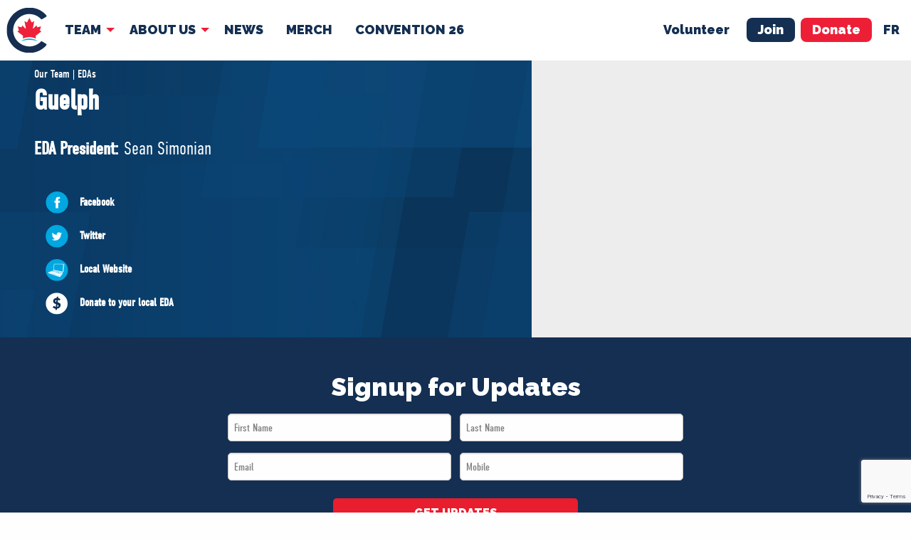

--- FILE ---
content_type: text/html; charset=UTF-8
request_url: https://www.conservative.ca/eda/guelph/
body_size: 19414
content:
<!doctype html>
<html lang="en-US" class="no-js">
<head>
  <meta charset="UTF-8">
<script type="text/javascript">
/* <![CDATA[ */
var gform;gform||(document.addEventListener("gform_main_scripts_loaded",function(){gform.scriptsLoaded=!0}),document.addEventListener("gform/theme/scripts_loaded",function(){gform.themeScriptsLoaded=!0}),window.addEventListener("DOMContentLoaded",function(){gform.domLoaded=!0}),gform={domLoaded:!1,scriptsLoaded:!1,themeScriptsLoaded:!1,isFormEditor:()=>"function"==typeof InitializeEditor,callIfLoaded:function(o){return!(!gform.domLoaded||!gform.scriptsLoaded||!gform.themeScriptsLoaded&&!gform.isFormEditor()||(gform.isFormEditor()&&console.warn("The use of gform.initializeOnLoaded() is deprecated in the form editor context and will be removed in Gravity Forms 3.1."),o(),0))},initializeOnLoaded:function(o){gform.callIfLoaded(o)||(document.addEventListener("gform_main_scripts_loaded",()=>{gform.scriptsLoaded=!0,gform.callIfLoaded(o)}),document.addEventListener("gform/theme/scripts_loaded",()=>{gform.themeScriptsLoaded=!0,gform.callIfLoaded(o)}),window.addEventListener("DOMContentLoaded",()=>{gform.domLoaded=!0,gform.callIfLoaded(o)}))},hooks:{action:{},filter:{}},addAction:function(o,r,e,t){gform.addHook("action",o,r,e,t)},addFilter:function(o,r,e,t){gform.addHook("filter",o,r,e,t)},doAction:function(o){gform.doHook("action",o,arguments)},applyFilters:function(o){return gform.doHook("filter",o,arguments)},removeAction:function(o,r){gform.removeHook("action",o,r)},removeFilter:function(o,r,e){gform.removeHook("filter",o,r,e)},addHook:function(o,r,e,t,n){null==gform.hooks[o][r]&&(gform.hooks[o][r]=[]);var d=gform.hooks[o][r];null==n&&(n=r+"_"+d.length),gform.hooks[o][r].push({tag:n,callable:e,priority:t=null==t?10:t})},doHook:function(r,o,e){var t;if(e=Array.prototype.slice.call(e,1),null!=gform.hooks[r][o]&&((o=gform.hooks[r][o]).sort(function(o,r){return o.priority-r.priority}),o.forEach(function(o){"function"!=typeof(t=o.callable)&&(t=window[t]),"action"==r?t.apply(null,e):e[0]=t.apply(null,e)})),"filter"==r)return e[0]},removeHook:function(o,r,t,n){var e;null!=gform.hooks[o][r]&&(e=(e=gform.hooks[o][r]).filter(function(o,r,e){return!!(null!=n&&n!=o.tag||null!=t&&t!=o.priority)}),gform.hooks[o][r]=e)}});
/* ]]> */
</script>

  <title>Guelph - Conservative Party of Canada</title>
  <meta name="viewport" content="width=device-width">
  
<!-- Google Tag Manager -->
<script>(function(w,d,s,l,i){w[l]=w[l]||[];w[l].push({'gtm.start':
new Date().getTime(),event:'gtm.js'});var f=d.getElementsByTagName(s)[0],
j=d.createElement(s),dl=l!='dataLayer'?'&l='+l:'';j.async=true;j.src=
'https://www.googletagmanager.com/gtm.js?id='+i+dl;f.parentNode.insertBefore(j,f);
})(window,document,'script','dataLayer','GTM-W85JXXM');</script>
<!-- End Google Tag Manager -->

<meta name='robots' content='index, follow, max-image-preview:large, max-snippet:-1, max-video-preview:-1' />
	<style>img:is([sizes="auto" i], [sizes^="auto," i]) { contain-intrinsic-size: 3000px 1500px }</style>
	<link rel="alternate" hreflang="en" href="https://www.conservative.ca/eda/guelph/?utm_medium=footerlink" />
<link rel="alternate" hreflang="fr" href="https://www.conservateur.ca/eda/guelph/?utm_medium=footerlink" />
<link rel="alternate" hreflang="x-default" href="https://www.conservative.ca/eda/guelph/?utm_medium=footerlink" />

	<!-- This site is optimized with the Yoast SEO plugin v25.3 - https://yoast.com/wordpress/plugins/seo/ -->
	<link rel="canonical" href="https://www.conservative.ca/eda/guelph/?utm_medium=footerlink" />
	<meta property="og:locale" content="en_US" />
	<meta property="og:type" content="article" />
	<meta property="og:title" content="Guelph - Conservative Party of Canada" />
	<meta property="og:url" content="https://www.conservative.ca/eda/guelph/?utm_medium=footerlink" />
	<meta property="og:site_name" content="Conservative Party of Canada" />
	<meta property="article:publisher" content="https://www.facebook.com/cpcpcc" />
	<meta property="article:modified_time" content="2025-10-24T19:37:10+00:00" />
	<meta property="og:image" content="https://cpcassets.conservative.ca/wp-content/uploads/2023/09/07125248/7a6fef6f832173b.jpg" />
	<meta property="og:image:width" content="1200" />
	<meta property="og:image:height" content="630" />
	<meta property="og:image:type" content="image/jpeg" />
	<meta name="twitter:card" content="summary_large_image" />
	<meta name="twitter:site" content="@CPC_HQ" />
	<script type="application/ld+json" class="yoast-schema-graph">{"@context":"https://schema.org","@graph":[{"@type":"WebPage","@id":"https://www.conservative.ca/eda/guelph/?utm_medium=footerlink","url":"https://www.conservative.ca/eda/guelph/?utm_medium=footerlink","name":"Guelph - Conservative Party of Canada","isPartOf":{"@id":"https://www.conservative.ca/?utm_content=nationalhttps://www.conservative.ca/team/edas/#website"},"datePublished":"2019-06-21T16:42:28+00:00","dateModified":"2025-10-24T19:37:10+00:00","breadcrumb":{"@id":"https://www.conservative.ca/eda/guelph/?utm_medium=footerlink#breadcrumb"},"inLanguage":"en-US","potentialAction":[{"@type":"ReadAction","target":["https://www.conservative.ca/eda/guelph/?utm_medium=footerlink"]}]},{"@type":"BreadcrumbList","@id":"https://www.conservative.ca/eda/guelph/?utm_medium=footerlink#breadcrumb","itemListElement":[{"@type":"ListItem","position":1,"name":"Home","item":"https://www.conservative.ca/"},{"@type":"ListItem","position":2,"name":"Guelph"}]},{"@type":"WebSite","@id":"https://www.conservative.ca/?utm_content=nationalhttps://www.conservative.ca/team/edas/#website","url":"https://www.conservative.ca/?utm_content=nationalhttps://www.conservative.ca/team/edas/","name":"Conservative Party of Canada","description":"","potentialAction":[{"@type":"SearchAction","target":{"@type":"EntryPoint","urlTemplate":"https://www.conservative.ca/?utm_content=nationalhttps://www.conservative.ca/team/edas/?s={search_term_string}"},"query-input":{"@type":"PropertyValueSpecification","valueRequired":true,"valueName":"search_term_string"}}],"inLanguage":"en-US"}]}</script>
	<!-- / Yoast SEO plugin. -->


<link rel='dns-prefetch' href='//www.google.com' />
		<!-- This site uses the Google Analytics by MonsterInsights plugin v9.1.0 - Using Analytics tracking - https://www.monsterinsights.com/ -->
							<script src="//www.googletagmanager.com/gtag/js?id=G-9WL9DXL9XW"  data-cfasync="false" data-wpfc-render="false" type="text/javascript" async></script>
			<script data-cfasync="false" data-wpfc-render="false" type="text/javascript">
				var mi_version = '9.1.0';
				var mi_track_user = true;
				var mi_no_track_reason = '';
								var MonsterInsightsDefaultLocations = {"page_location":"https:\/\/www.conservative.ca\/eda\/guelph?utm_medium=footerlink%2F&utm_medium=footerlink"};
				if ( typeof MonsterInsightsPrivacyGuardFilter === 'function' ) {
					var MonsterInsightsLocations = (typeof MonsterInsightsExcludeQuery === 'object') ? MonsterInsightsPrivacyGuardFilter( MonsterInsightsExcludeQuery ) : MonsterInsightsPrivacyGuardFilter( MonsterInsightsDefaultLocations );
				} else {
					var MonsterInsightsLocations = (typeof MonsterInsightsExcludeQuery === 'object') ? MonsterInsightsExcludeQuery : MonsterInsightsDefaultLocations;
				}

								var disableStrs = [
										'ga-disable-G-9WL9DXL9XW',
									];

				/* Function to detect opted out users */
				function __gtagTrackerIsOptedOut() {
					for (var index = 0; index < disableStrs.length; index++) {
						if (document.cookie.indexOf(disableStrs[index] + '=true') > -1) {
							return true;
						}
					}

					return false;
				}

				/* Disable tracking if the opt-out cookie exists. */
				if (__gtagTrackerIsOptedOut()) {
					for (var index = 0; index < disableStrs.length; index++) {
						window[disableStrs[index]] = true;
					}
				}

				/* Opt-out function */
				function __gtagTrackerOptout() {
					for (var index = 0; index < disableStrs.length; index++) {
						document.cookie = disableStrs[index] + '=true; expires=Thu, 31 Dec 2099 23:59:59 UTC; path=/';
						window[disableStrs[index]] = true;
					}
				}

				if ('undefined' === typeof gaOptout) {
					function gaOptout() {
						__gtagTrackerOptout();
					}
				}
								window.dataLayer = window.dataLayer || [];

				window.MonsterInsightsDualTracker = {
					helpers: {},
					trackers: {},
				};
				if (mi_track_user) {
					function __gtagDataLayer() {
						dataLayer.push(arguments);
					}

					function __gtagTracker(type, name, parameters) {
						if (!parameters) {
							parameters = {};
						}

						if (parameters.send_to) {
							__gtagDataLayer.apply(null, arguments);
							return;
						}

						if (type === 'event') {
														parameters.send_to = monsterinsights_frontend.v4_id;
							var hookName = name;
							if (typeof parameters['event_category'] !== 'undefined') {
								hookName = parameters['event_category'] + ':' + name;
							}

							if (typeof MonsterInsightsDualTracker.trackers[hookName] !== 'undefined') {
								MonsterInsightsDualTracker.trackers[hookName](parameters);
							} else {
								__gtagDataLayer('event', name, parameters);
							}
							
						} else {
							__gtagDataLayer.apply(null, arguments);
						}
					}

					__gtagTracker('js', new Date());
					__gtagTracker('set', {
						'developer_id.dZGIzZG': true,
											});
					if ( MonsterInsightsLocations.page_location ) {
						__gtagTracker('set', MonsterInsightsLocations);
					}
										__gtagTracker('config', 'G-9WL9DXL9XW', {"forceSSL":"true"} );
															window.gtag = __gtagTracker;										(function () {
						/* https://developers.google.com/analytics/devguides/collection/analyticsjs/ */
						/* ga and __gaTracker compatibility shim. */
						var noopfn = function () {
							return null;
						};
						var newtracker = function () {
							return new Tracker();
						};
						var Tracker = function () {
							return null;
						};
						var p = Tracker.prototype;
						p.get = noopfn;
						p.set = noopfn;
						p.send = function () {
							var args = Array.prototype.slice.call(arguments);
							args.unshift('send');
							__gaTracker.apply(null, args);
						};
						var __gaTracker = function () {
							var len = arguments.length;
							if (len === 0) {
								return;
							}
							var f = arguments[len - 1];
							if (typeof f !== 'object' || f === null || typeof f.hitCallback !== 'function') {
								if ('send' === arguments[0]) {
									var hitConverted, hitObject = false, action;
									if ('event' === arguments[1]) {
										if ('undefined' !== typeof arguments[3]) {
											hitObject = {
												'eventAction': arguments[3],
												'eventCategory': arguments[2],
												'eventLabel': arguments[4],
												'value': arguments[5] ? arguments[5] : 1,
											}
										}
									}
									if ('pageview' === arguments[1]) {
										if ('undefined' !== typeof arguments[2]) {
											hitObject = {
												'eventAction': 'page_view',
												'page_path': arguments[2],
											}
										}
									}
									if (typeof arguments[2] === 'object') {
										hitObject = arguments[2];
									}
									if (typeof arguments[5] === 'object') {
										Object.assign(hitObject, arguments[5]);
									}
									if ('undefined' !== typeof arguments[1].hitType) {
										hitObject = arguments[1];
										if ('pageview' === hitObject.hitType) {
											hitObject.eventAction = 'page_view';
										}
									}
									if (hitObject) {
										action = 'timing' === arguments[1].hitType ? 'timing_complete' : hitObject.eventAction;
										hitConverted = mapArgs(hitObject);
										__gtagTracker('event', action, hitConverted);
									}
								}
								return;
							}

							function mapArgs(args) {
								var arg, hit = {};
								var gaMap = {
									'eventCategory': 'event_category',
									'eventAction': 'event_action',
									'eventLabel': 'event_label',
									'eventValue': 'event_value',
									'nonInteraction': 'non_interaction',
									'timingCategory': 'event_category',
									'timingVar': 'name',
									'timingValue': 'value',
									'timingLabel': 'event_label',
									'page': 'page_path',
									'location': 'page_location',
									'title': 'page_title',
									'referrer' : 'page_referrer',
								};
								for (arg in args) {
																		if (!(!args.hasOwnProperty(arg) || !gaMap.hasOwnProperty(arg))) {
										hit[gaMap[arg]] = args[arg];
									} else {
										hit[arg] = args[arg];
									}
								}
								return hit;
							}

							try {
								f.hitCallback();
							} catch (ex) {
							}
						};
						__gaTracker.create = newtracker;
						__gaTracker.getByName = newtracker;
						__gaTracker.getAll = function () {
							return [];
						};
						__gaTracker.remove = noopfn;
						__gaTracker.loaded = true;
						window['__gaTracker'] = __gaTracker;
					})();
									} else {
										console.log("");
					(function () {
						function __gtagTracker() {
							return null;
						}

						window['__gtagTracker'] = __gtagTracker;
						window['gtag'] = __gtagTracker;
					})();
									}
			</script>
				<!-- / Google Analytics by MonsterInsights -->
			<script data-cfasync="false" data-wpfc-render="false" type="text/javascript">
		if (window.hasOwnProperty('MonsterInsightsDualTracker')){
			window.MonsterInsightsDualTracker.trackers['form:impression'] = function (parameters) {
				__gtagDataLayer('event', 'form_impression', {
					form_id: parameters.event_label,
					content_type: 'form',
					non_interaction: true,
					send_to: parameters.send_to,
				});
			};

			window.MonsterInsightsDualTracker.trackers['form:conversion'] = function (parameters) {
				__gtagDataLayer('event', 'generate_lead', {
					form_id: parameters.event_label,
					send_to: parameters.send_to,
				});
			};
		}
	</script>
	<link rel='stylesheet' id='child_style-css' href='https://www.conservative.ca/wp-content/themes/conservative-child/style.css' type='text/css' media='all' />
<link rel='stylesheet' id='vendor_foundation-css' href='https://www.conservative.ca/wp-content/themes/conservative/foundation.css' type='text/css' media='all' />
<link rel='stylesheet' id='icons-css' href='https://www.conservative.ca/wp-content/themes/conservative/style-icons.css' type='text/css' media='all' />
<link rel='stylesheet' id='slick-css' href='https://www.conservative.ca/wp-content/themes/conservative/js/vendor/slick/slick.css' type='text/css' media='all' />
<link rel='stylesheet' id='style-css' href='https://www.conservative.ca/wp-content/themes/conservative/style.css' type='text/css' media='all' />
<link rel='stylesheet' id='wp-block-library-css' href='https://www.conservative.ca/wp-content/plugins/gutenberg/build/styles/block-library/style.css' type='text/css' media='all' />
<style id='classic-theme-styles-inline-css' type='text/css'>
.wp-block-button__link{background-color:#32373c;border-radius:9999px;box-shadow:none;color:#fff;font-size:1.125em;padding:calc(.667em + 2px) calc(1.333em + 2px);text-decoration:none}.wp-block-file__button{background:#32373c;color:#fff}.wp-block-accordion-heading{margin:0}.wp-block-accordion-heading__toggle{background-color:inherit!important;color:inherit!important}.wp-block-accordion-heading__toggle:not(:focus-visible){outline:none}.wp-block-accordion-heading__toggle:focus,.wp-block-accordion-heading__toggle:hover{background-color:inherit!important;border:none;box-shadow:none;color:inherit;padding:var(--wp--preset--spacing--20,1em) 0;text-decoration:none}.wp-block-accordion-heading__toggle:focus-visible{outline:auto;outline-offset:0}
</style>
<link rel='stylesheet' id='dashicons-css' href='https://www.conservative.ca/wp-includes/css/dashicons.min.css' type='text/css' media='all' />
<link rel='stylesheet' id='wp-components-css' href='https://www.conservative.ca/wp-content/plugins/gutenberg/build/styles/components/style.css' type='text/css' media='all' />
<link rel='stylesheet' id='wp-commands-css' href='https://www.conservative.ca/wp-content/plugins/gutenberg/build/styles/commands/style.css' type='text/css' media='all' />
<link rel='stylesheet' id='wp-preferences-css' href='https://www.conservative.ca/wp-content/plugins/gutenberg/build/styles/preferences/style.css' type='text/css' media='all' />
<link rel='stylesheet' id='wp-block-editor-css' href='https://www.conservative.ca/wp-content/plugins/gutenberg/build/styles/block-editor/style.css' type='text/css' media='all' />
<link rel='stylesheet' id='popup-maker-block-library-style-css' href='https://www.conservative.ca/wp-content/plugins/popup-maker/dist/packages/block-library-style.css' type='text/css' media='all' />
<style id='global-styles-inline-css' type='text/css'>
:root{--wp--preset--aspect-ratio--square: 1;--wp--preset--aspect-ratio--4-3: 4/3;--wp--preset--aspect-ratio--3-4: 3/4;--wp--preset--aspect-ratio--3-2: 3/2;--wp--preset--aspect-ratio--2-3: 2/3;--wp--preset--aspect-ratio--16-9: 16/9;--wp--preset--aspect-ratio--9-16: 9/16;--wp--preset--color--black: #000000;--wp--preset--color--cyan-bluish-gray: #abb8c3;--wp--preset--color--white: #ffffff;--wp--preset--color--pale-pink: #f78da7;--wp--preset--color--vivid-red: #cf2e2e;--wp--preset--color--luminous-vivid-orange: #ff6900;--wp--preset--color--luminous-vivid-amber: #fcb900;--wp--preset--color--light-green-cyan: #7bdcb5;--wp--preset--color--vivid-green-cyan: #00d084;--wp--preset--color--pale-cyan-blue: #8ed1fc;--wp--preset--color--vivid-cyan-blue: #0693e3;--wp--preset--color--vivid-purple: #9b51e0;--wp--preset--gradient--vivid-cyan-blue-to-vivid-purple: linear-gradient(135deg,rgb(6,147,227) 0%,rgb(155,81,224) 100%);--wp--preset--gradient--light-green-cyan-to-vivid-green-cyan: linear-gradient(135deg,rgb(122,220,180) 0%,rgb(0,208,130) 100%);--wp--preset--gradient--luminous-vivid-amber-to-luminous-vivid-orange: linear-gradient(135deg,rgb(252,185,0) 0%,rgb(255,105,0) 100%);--wp--preset--gradient--luminous-vivid-orange-to-vivid-red: linear-gradient(135deg,rgb(255,105,0) 0%,rgb(207,46,46) 100%);--wp--preset--gradient--very-light-gray-to-cyan-bluish-gray: linear-gradient(135deg,rgb(238,238,238) 0%,rgb(169,184,195) 100%);--wp--preset--gradient--cool-to-warm-spectrum: linear-gradient(135deg,rgb(74,234,220) 0%,rgb(151,120,209) 20%,rgb(207,42,186) 40%,rgb(238,44,130) 60%,rgb(251,105,98) 80%,rgb(254,248,76) 100%);--wp--preset--gradient--blush-light-purple: linear-gradient(135deg,rgb(255,206,236) 0%,rgb(152,150,240) 100%);--wp--preset--gradient--blush-bordeaux: linear-gradient(135deg,rgb(254,205,165) 0%,rgb(254,45,45) 50%,rgb(107,0,62) 100%);--wp--preset--gradient--luminous-dusk: linear-gradient(135deg,rgb(255,203,112) 0%,rgb(199,81,192) 50%,rgb(65,88,208) 100%);--wp--preset--gradient--pale-ocean: linear-gradient(135deg,rgb(255,245,203) 0%,rgb(182,227,212) 50%,rgb(51,167,181) 100%);--wp--preset--gradient--electric-grass: linear-gradient(135deg,rgb(202,248,128) 0%,rgb(113,206,126) 100%);--wp--preset--gradient--midnight: linear-gradient(135deg,rgb(2,3,129) 0%,rgb(40,116,252) 100%);--wp--preset--font-size--small: 13px;--wp--preset--font-size--medium: 20px;--wp--preset--font-size--large: 36px;--wp--preset--font-size--x-large: 42px;--wp--preset--spacing--20: 0.44rem;--wp--preset--spacing--30: 0.67rem;--wp--preset--spacing--40: 1rem;--wp--preset--spacing--50: 1.5rem;--wp--preset--spacing--60: 2.25rem;--wp--preset--spacing--70: 3.38rem;--wp--preset--spacing--80: 5.06rem;--wp--preset--shadow--natural: 6px 6px 9px rgba(0, 0, 0, 0.2);--wp--preset--shadow--deep: 12px 12px 50px rgba(0, 0, 0, 0.4);--wp--preset--shadow--sharp: 6px 6px 0px rgba(0, 0, 0, 0.2);--wp--preset--shadow--outlined: 6px 6px 0px -3px rgb(255, 255, 255), 6px 6px rgb(0, 0, 0);--wp--preset--shadow--crisp: 6px 6px 0px rgb(0, 0, 0);}:where(.is-layout-flex){gap: 0.5em;}:where(.is-layout-grid){gap: 0.5em;}body .is-layout-flex{display: flex;}.is-layout-flex{flex-wrap: wrap;align-items: center;}.is-layout-flex > :is(*, div){margin: 0;}body .is-layout-grid{display: grid;}.is-layout-grid > :is(*, div){margin: 0;}:where(.wp-block-columns.is-layout-flex){gap: 2em;}:where(.wp-block-columns.is-layout-grid){gap: 2em;}:where(.wp-block-post-template.is-layout-flex){gap: 1.25em;}:where(.wp-block-post-template.is-layout-grid){gap: 1.25em;}.has-black-color{color: var(--wp--preset--color--black) !important;}.has-cyan-bluish-gray-color{color: var(--wp--preset--color--cyan-bluish-gray) !important;}.has-white-color{color: var(--wp--preset--color--white) !important;}.has-pale-pink-color{color: var(--wp--preset--color--pale-pink) !important;}.has-vivid-red-color{color: var(--wp--preset--color--vivid-red) !important;}.has-luminous-vivid-orange-color{color: var(--wp--preset--color--luminous-vivid-orange) !important;}.has-luminous-vivid-amber-color{color: var(--wp--preset--color--luminous-vivid-amber) !important;}.has-light-green-cyan-color{color: var(--wp--preset--color--light-green-cyan) !important;}.has-vivid-green-cyan-color{color: var(--wp--preset--color--vivid-green-cyan) !important;}.has-pale-cyan-blue-color{color: var(--wp--preset--color--pale-cyan-blue) !important;}.has-vivid-cyan-blue-color{color: var(--wp--preset--color--vivid-cyan-blue) !important;}.has-vivid-purple-color{color: var(--wp--preset--color--vivid-purple) !important;}.has-black-background-color{background-color: var(--wp--preset--color--black) !important;}.has-cyan-bluish-gray-background-color{background-color: var(--wp--preset--color--cyan-bluish-gray) !important;}.has-white-background-color{background-color: var(--wp--preset--color--white) !important;}.has-pale-pink-background-color{background-color: var(--wp--preset--color--pale-pink) !important;}.has-vivid-red-background-color{background-color: var(--wp--preset--color--vivid-red) !important;}.has-luminous-vivid-orange-background-color{background-color: var(--wp--preset--color--luminous-vivid-orange) !important;}.has-luminous-vivid-amber-background-color{background-color: var(--wp--preset--color--luminous-vivid-amber) !important;}.has-light-green-cyan-background-color{background-color: var(--wp--preset--color--light-green-cyan) !important;}.has-vivid-green-cyan-background-color{background-color: var(--wp--preset--color--vivid-green-cyan) !important;}.has-pale-cyan-blue-background-color{background-color: var(--wp--preset--color--pale-cyan-blue) !important;}.has-vivid-cyan-blue-background-color{background-color: var(--wp--preset--color--vivid-cyan-blue) !important;}.has-vivid-purple-background-color{background-color: var(--wp--preset--color--vivid-purple) !important;}.has-black-border-color{border-color: var(--wp--preset--color--black) !important;}.has-cyan-bluish-gray-border-color{border-color: var(--wp--preset--color--cyan-bluish-gray) !important;}.has-white-border-color{border-color: var(--wp--preset--color--white) !important;}.has-pale-pink-border-color{border-color: var(--wp--preset--color--pale-pink) !important;}.has-vivid-red-border-color{border-color: var(--wp--preset--color--vivid-red) !important;}.has-luminous-vivid-orange-border-color{border-color: var(--wp--preset--color--luminous-vivid-orange) !important;}.has-luminous-vivid-amber-border-color{border-color: var(--wp--preset--color--luminous-vivid-amber) !important;}.has-light-green-cyan-border-color{border-color: var(--wp--preset--color--light-green-cyan) !important;}.has-vivid-green-cyan-border-color{border-color: var(--wp--preset--color--vivid-green-cyan) !important;}.has-pale-cyan-blue-border-color{border-color: var(--wp--preset--color--pale-cyan-blue) !important;}.has-vivid-cyan-blue-border-color{border-color: var(--wp--preset--color--vivid-cyan-blue) !important;}.has-vivid-purple-border-color{border-color: var(--wp--preset--color--vivid-purple) !important;}.has-vivid-cyan-blue-to-vivid-purple-gradient-background{background: var(--wp--preset--gradient--vivid-cyan-blue-to-vivid-purple) !important;}.has-light-green-cyan-to-vivid-green-cyan-gradient-background{background: var(--wp--preset--gradient--light-green-cyan-to-vivid-green-cyan) !important;}.has-luminous-vivid-amber-to-luminous-vivid-orange-gradient-background{background: var(--wp--preset--gradient--luminous-vivid-amber-to-luminous-vivid-orange) !important;}.has-luminous-vivid-orange-to-vivid-red-gradient-background{background: var(--wp--preset--gradient--luminous-vivid-orange-to-vivid-red) !important;}.has-very-light-gray-to-cyan-bluish-gray-gradient-background{background: var(--wp--preset--gradient--very-light-gray-to-cyan-bluish-gray) !important;}.has-cool-to-warm-spectrum-gradient-background{background: var(--wp--preset--gradient--cool-to-warm-spectrum) !important;}.has-blush-light-purple-gradient-background{background: var(--wp--preset--gradient--blush-light-purple) !important;}.has-blush-bordeaux-gradient-background{background: var(--wp--preset--gradient--blush-bordeaux) !important;}.has-luminous-dusk-gradient-background{background: var(--wp--preset--gradient--luminous-dusk) !important;}.has-pale-ocean-gradient-background{background: var(--wp--preset--gradient--pale-ocean) !important;}.has-electric-grass-gradient-background{background: var(--wp--preset--gradient--electric-grass) !important;}.has-midnight-gradient-background{background: var(--wp--preset--gradient--midnight) !important;}.has-small-font-size{font-size: var(--wp--preset--font-size--small) !important;}.has-medium-font-size{font-size: var(--wp--preset--font-size--medium) !important;}.has-large-font-size{font-size: var(--wp--preset--font-size--large) !important;}.has-x-large-font-size{font-size: var(--wp--preset--font-size--x-large) !important;}
:where(.wp-block-columns.is-layout-flex){gap: 2em;}:where(.wp-block-columns.is-layout-grid){gap: 2em;}
:root :where(.wp-block-pullquote){font-size: 1.5em;line-height: 1.6;}
:where(.wp-block-post-template.is-layout-flex){gap: 1.25em;}:where(.wp-block-post-template.is-layout-grid){gap: 1.25em;}
:where(.wp-block-term-template.is-layout-flex){gap: 1.25em;}:where(.wp-block-term-template.is-layout-grid){gap: 1.25em;}
</style>
<script type="text/javascript" src="https://www.conservative.ca/wp-content/plugins/google-analytics-premium/assets/js/frontend-gtag.js" id="monsterinsights-frontend-script-js" async="async" data-wp-strategy="async"></script>
<script data-cfasync="false" data-wpfc-render="false" type="text/javascript" id='monsterinsights-frontend-script-js-extra'>/* <![CDATA[ */
var monsterinsights_frontend = {"js_events_tracking":"true","download_extensions":"doc,pdf,ppt,zip,xls,docx,pptx,xlsx","inbound_paths":"[]","home_url":"https:\/\/www.conservative.ca?utm_medium=footerlink","hash_tracking":"false","v4_id":"G-9WL9DXL9XW"};/* ]]> */
</script>
<script type="text/javascript" src="https://www.conservative.ca/wp-content/plugins/cpc_console/console.js" id="sub-js"></script>
<script type="text/javascript" id="wpml-xdomain-data-js-extra">
/* <![CDATA[ */
var wpml_xdomain_data = {"css_selector":"wpml-ls-item","ajax_url":"https:\/\/www.conservative.ca\/wp-admin\/admin-ajax.php","current_lang":"en","_nonce":"cd242bbd80"};
/* ]]> */
</script>
<script type="text/javascript" src="https://www.conservative.ca/wp-content/plugins/sitepress-multilingual-cms/res/js/xdomain-data.js" id="wpml-xdomain-data-js" defer="defer" data-wp-strategy="defer"></script>
<link rel="https://api.w.org/" href="https://www.conservative.ca/wp-json?utm_medium=footerlink/" /><link rel="alternate" title="JSON" type="application/json" href="https://www.conservative.ca/wp-json?utm_medium=footerlink/wp/v2/eda/22114" /><link rel='shortlink' href='https://www.conservative.ca/?p=22114&#038;utm_medium=footerlink' />
<link rel="alternate" title="oEmbed (JSON)" type="application/json+oembed" href="https://www.conservative.ca/wp-json?utm_medium=footerlink%2Foembed%2F1.0%2Fembed&#038;url=https%3A%2F%2Fwww.conservative.ca%2Feda%2Fguelph%2F%3Futm_medium%3Dfooterlink" />
<link rel="alternate" title="oEmbed (XML)" type="text/xml+oembed" href="https://www.conservative.ca/wp-json?utm_medium=footerlink%2Foembed%2F1.0%2Fembed&#038;url=https%3A%2F%2Fwww.conservative.ca%2Feda%2Fguelph%2F%3Futm_medium%3Dfooterlink&#038;format=xml" />

		<!-- MonsterInsights Form Tracking -->
		<script data-cfasync="false" data-wpfc-render="false" type="text/javascript">
			function monsterinsights_forms_record_impression(event) {
				monsterinsights_add_bloom_forms_ids();
				var monsterinsights_forms = document.getElementsByTagName("form");
				var monsterinsights_forms_i;
				for (monsterinsights_forms_i = 0; monsterinsights_forms_i < monsterinsights_forms.length; monsterinsights_forms_i++) {
					var monsterinsights_form_id = monsterinsights_forms[monsterinsights_forms_i].getAttribute("id");
					var skip_conversion = false;
					/* Check to see if it's contact form 7 if the id isn't set */
					if (!monsterinsights_form_id) {
						monsterinsights_form_id = monsterinsights_forms[monsterinsights_forms_i].parentElement.getAttribute("id");
						if (monsterinsights_form_id && monsterinsights_form_id.lastIndexOf('wpcf7-f', 0) === 0) {
							/* If so, let's grab that and set it to be the form's ID*/
							var tokens = monsterinsights_form_id.split('-').slice(0, 2);
							var result = tokens.join('-');
							monsterinsights_forms[monsterinsights_forms_i].setAttribute("id", result);/* Now we can do just what we did above */
							monsterinsights_form_id = monsterinsights_forms[monsterinsights_forms_i].getAttribute("id");
						} else {
							monsterinsights_form_id = false;
						}
					}

					/* Check if it's Ninja Forms & id isn't set. */
					if (!monsterinsights_form_id && monsterinsights_forms[monsterinsights_forms_i].parentElement.className.indexOf('nf-form-layout') >= 0) {
						monsterinsights_form_id = monsterinsights_forms[monsterinsights_forms_i].parentElement.parentElement.parentElement.getAttribute('id');
						if (monsterinsights_form_id && 0 === monsterinsights_form_id.lastIndexOf('nf-form-', 0)) {
							/* If so, let's grab that and set it to be the form's ID*/
							tokens = monsterinsights_form_id.split('-').slice(0, 3);
							result = tokens.join('-');
							monsterinsights_forms[monsterinsights_forms_i].setAttribute('id', result);
							/* Now we can do just what we did above */
							monsterinsights_form_id = monsterinsights_forms[monsterinsights_forms_i].getAttribute('id');
							skip_conversion = true;
						}
					}

					if (monsterinsights_form_id && monsterinsights_form_id !== 'commentform' && monsterinsights_form_id !== 'adminbar-search') {
						__gtagTracker('event', 'impression', {
							event_category: 'form',
							event_label: monsterinsights_form_id,
							value: 1,
							non_interaction: true
						});

						/* If a WPForms Form, we can use custom tracking */
						if (monsterinsights_form_id && 0 === monsterinsights_form_id.lastIndexOf('wpforms-form-', 0)) {
							continue;
						}

						/* Formiddable Forms, use custom tracking */
						if (monsterinsights_forms_has_class(monsterinsights_forms[monsterinsights_forms_i], 'frm-show-form')) {
							continue;
						}

						/* If a Gravity Form, we can use custom tracking */
						if (monsterinsights_form_id && 0 === monsterinsights_form_id.lastIndexOf('gform_', 0)) {
							continue;
						}

						/* If Ninja forms, we use custom conversion tracking */
						if (skip_conversion) {
							continue;
						}

						var custom_conversion_mi_forms = false;
						if (custom_conversion_mi_forms) {
							continue;
						}

						if (window.jQuery) {
							(function (form_id) {
								jQuery(document).ready(function () {
									jQuery('#' + form_id).on('submit', monsterinsights_forms_record_conversion);
								});
							})(monsterinsights_form_id);
						} else {
							var __gaFormsTrackerWindow = window;
							if (__gaFormsTrackerWindow.addEventListener) {
								document.getElementById(monsterinsights_form_id).addEventListener("submit", monsterinsights_forms_record_conversion, false);
							} else {
								if (__gaFormsTrackerWindow.attachEvent) {
									document.getElementById(monsterinsights_form_id).attachEvent("onsubmit", monsterinsights_forms_record_conversion);
								}
							}
						}

					} else {
						continue;
					}
				}
			}

			function monsterinsights_forms_has_class(element, className) {
				return (' ' + element.className + ' ').indexOf(' ' + className + ' ') > -1;
			}

			function monsterinsights_forms_record_conversion(event) {
				var monsterinsights_form_conversion_id = event.target.id;
				var monsterinsights_form_action = event.target.getAttribute("miforms-action");
				if (monsterinsights_form_conversion_id && !monsterinsights_form_action) {
					document.getElementById(monsterinsights_form_conversion_id).setAttribute("miforms-action", "submitted");
					__gtagTracker('event', 'conversion', {
						event_category: 'form',
						event_label: monsterinsights_form_conversion_id,
						value: 1,
					});
				}
			}

			/* Attach the events to all clicks in the document after page and GA has loaded */
			function monsterinsights_forms_load() {
				if (typeof (__gtagTracker) !== 'undefined' && __gtagTracker) {
					var __gtagFormsTrackerWindow = window;
					if (__gtagFormsTrackerWindow.addEventListener) {
						__gtagFormsTrackerWindow.addEventListener("load", monsterinsights_forms_record_impression, false);
					} else {
						if (__gtagFormsTrackerWindow.attachEvent) {
							__gtagFormsTrackerWindow.attachEvent("onload", monsterinsights_forms_record_impression);
						}
					}
				} else {
					setTimeout(monsterinsights_forms_load, 200);
				}
			}

			/* Custom Ninja Forms impression tracking */
			if (window.jQuery) {
				jQuery(document).on('nfFormReady', function (e, layoutView) {
					var label = layoutView.el;
					label = label.substring(1, label.length);
					label = label.split('-').slice(0, 3).join('-');
					__gtagTracker('event', 'impression', {
						event_category: 'form',
						event_label: label,
						value: 1,
						non_interaction: true
					});
				});
			}

			/* Custom Bloom Form tracker */
			function monsterinsights_add_bloom_forms_ids() {
				var bloom_forms = document.querySelectorAll('.et_bloom_form_content form');
				if (bloom_forms.length > 0) {
					for (var i = 0; i < bloom_forms.length; i++) {
						if ('' === bloom_forms[i].id) {
							var form_parent_root = monsterinsights_find_parent_with_class(bloom_forms[i], 'et_bloom_optin');
							if (form_parent_root) {
								var classes = form_parent_root.className.split(' ');
								for (var j = 0; j < classes.length; ++j) {
									if (0 === classes[j].indexOf('et_bloom_optin')) {
										bloom_forms[i].id = classes[j];
									}
								}
							}
						}
					}
				}
			}

			function monsterinsights_find_parent_with_class(element, className) {
				if (element.parentNode && '' !== className) {
					if (element.parentNode.className.indexOf(className) >= 0) {
						return element.parentNode;
					} else {
						return monsterinsights_find_parent_with_class(element.parentNode, className);
					}
				}
				return false;
			}

			monsterinsights_forms_load();
		</script>
		<!-- End MonsterInsights Form Tracking -->
		
<link rel="icon" href="https://cpcassets.conservative.ca/wp-content/uploads/2023/09/07122547/73eb4ddcd99c900-32x32.png" sizes="32x32" />
<link rel="icon" href="https://cpcassets.conservative.ca/wp-content/uploads/2023/09/07122547/73eb4ddcd99c900-192x192.png" sizes="192x192" />
<link rel="apple-touch-icon" href="https://cpcassets.conservative.ca/wp-content/uploads/2023/09/07122547/73eb4ddcd99c900-180x180.png" />
<meta name="msapplication-TileImage" content="https://cpcassets.conservative.ca/wp-content/uploads/2023/09/07122547/73eb4ddcd99c900-270x270.png" />
		<style type="text/css" id="wp-custom-css">
			div#gfield_instruction_186_19 {
    display: none;
}

div#gfield_instruction_7_19 {
    display: none;
}

div#gfield_instruction_495_19 {
    display: none;
}

div#gfield_instruction_183_18, div#gfield_instruction_229_18 {
    display: none;
}		</style>
		<noscript><style id="rocket-lazyload-nojs-css">.rll-youtube-player, [data-lazy-src]{display:none !important;}</style></noscript>  <link rel="preconnect" href="https://fonts.googleapis.com">
  <link rel="preconnect" href="https://fonts.gstatic.com" crossorigin>
  <link href="https://fonts.googleapis.com/css2?family=Raleway:wght@900&display=swap" rel="stylesheet">
  <link href='https://fonts.googleapis.com/css?family=Raleway' rel='stylesheet'>
  <link rel=preload href="fonts/Lato-Regular.woff2">
  <link rel=preload href="fonts/Lato-Black.woff2">
  <link rel=preload href="fonts/Lato-Bold.woff2">
  <link rel="preconnect" href="https://fonts.googleapis.com">
  <link rel="preconnect" href="https://fonts.gstatic.com" crossorigin>
  <link href="https://fonts.googleapis.com/css2?family=Montserrat:wght@400;700&display=swap" rel="stylesheet"> 
  <link rel="stylesheet" href="https://use.typekit.net/pyw1zlw.css">
  <link rel="stylesheet" href="https://use.typekit.net/jqi1ngj.css">
  <link rel="stylesheet" href="https://use.typekit.net/rin0rcc.css">
  <script> (function(w,d,t,r,u) { var f,n,i; w[u]=w[u]||[],f=function() { var o={ti:"136025331", enableAutoSpaTracking: true}; o.q=w[u],w[u]=new UET(o),w[u].push("pageLoad") }, n=d.createElement(t),n.src=r,n.async=1,n.onload=n.onreadystatechange=function() { var s=this.readyState; s&&s!=="loaded"&&s!=="complete"||(f(),n.onload=n.onreadystatechange=null) }, i=d.getElementsByTagName(t)[0],i.parentNode.insertBefore(n,i) }) (window,document,"script","//bat.bing.com/bat.js","uetq"); </script>
  <script async src="https://www.googletagmanager.com/gtag/js?id=AW-390561716"></script>
  <script>
    window.dataLayer = window.dataLayer || [];
    function gtag(){dataLayer.push(arguments);}
    gtag('js', new Date());
    gtag('config', 'AW-390561716');
  </script>
  <script> 
    function uet_report_conversion() { window.uetq = window.uetq || []; window.uetq.push('event', 'add_to_cart', {"revenue_value":1,"currency":"USD"}); }
  </script>
  <script>
    function gtag_report_conversion(url) {
      var callback = function () {
        if (typeof(url) != 'undefined') {
          window.location = url;
        }
      };
      gtag('event', 'conversion', {
        'send_to': 'AW-390561716/BNj8COqzpZIYELT_nboB',
        'event_callback': callback
      });
      return false;
    }
  </script>
  <script>
    function reportConversions() {
      gtag_report_conversion();
      uet_report_conversion();
    }
    setTimeout("reportConversions()",60000);
  </script>
  <!-- Facebook Pixel Code -->
  <script>
    !function(f,b,e,v,n,t,s)
    {if(f.fbq)return;n=f.fbq=function(){n.callMethod?
    n.callMethod.apply(n,arguments):n.queue.push(arguments)};
    if(!f._fbq)f._fbq=n;n.push=n;n.loaded=!0;n.version='2.0';
    n.queue=[];t=b.createElement(e);t.async=!0;
    t.src=v;s=b.getElementsByTagName(e)[0];
    s.parentNode.insertBefore(t,s)}(window, document,'script',
      'https://connect.facebook.net/en_US/fbevents.js');
    fbq('init', '2922443954692440');
    fbq('track', 'PageView');
  </script>
  <noscript><img height="1" width="1" style="display:none"
    src="https://www.facebook.com/tr?id=2922443954692440&ev=PageView&noscript=1"
    /></noscript>
    <!-- End Facebook Pixel Code -->
    <!-- Google tag (gtag.js) Ads account--> <script async src="https://www.googletagmanager.com/gtag/js?id=AW-990937846"></script> <script> window.dataLayer = window.dataLayer || []; function gtag(){dataLayer.push(arguments);} gtag('js', new Date()); gtag('config', 'AW-990937846'); </script> 

    <!-- Google tag (gtag.js) LEADER ACCOUNT -->
    <script async src="https://www.googletagmanager.com/gtag/js?id=AW-11028676851"></script>
    <script>
      window.dataLayer = window.dataLayer || [];
      function gtag(){dataLayer.push(arguments);}
      gtag('js', new Date());
      gtag('config', 'AW-11028676851');
    </script>

    <!-- Meta Pixel Code  LEADER Account-->
<script>
!function(f,b,e,v,n,t,s)
{if(f.fbq)return;n=f.fbq=function(){n.callMethod?
n.callMethod.apply(n,arguments):n.queue.push(arguments)};
if(!f._fbq)f._fbq=n;n.push=n;n.loaded=!0;n.version='2.0';
n.queue=[];t=b.createElement(e);t.async=!0;
t.src=v;s=b.getElementsByTagName(e)[0];
s.parentNode.insertBefore(t,s)}(window, document,'script',
'https://connect.facebook.net/en_US/fbevents.js');
fbq('init', '2159789900915918');
fbq('track', 'PageView');
</script>
<noscript><img height="1" width="1" style="display:none"
src="https://www.facebook.com/tr?id=2159789900915918&ev=PageView&noscript=1"
/></noscript>
<!-- End Meta Pixel Code -->
  </head>
  <body class="wp-singular eda-template-default single single-eda postid-22114 wp-theme-conservative wp-child-theme-conservative-child contentpage contentpage--single contentpage--singular">
        <header class="site-header ">
                  <div class="grid-container full lower-header" style="height:100%">
<!--        <div class="snowey"> -->
<!--            <div class="snow1"></div>-->
<!--            <div class="snow2"></div>-->
<!--            <div class="snow3"></div>-->
<!--        </div>-->
       <div class="grid-x " style="height:100%;">
        <div class="large-5"><ul data-dropdown-menu class="menu main-menu align-center align-middle dropdown"><li class="main-logo"><a href="https://www.conservative.ca/?utm_medium=footerlink"><img src="data:image/svg+xml,%3Csvg%20xmlns='http://www.w3.org/2000/svg'%20viewBox='0%200%200%200'%3E%3C/svg%3E" alt="Conservative Party of Canada" data-lazy-src="https://cpcassets.conservative.ca/social-icons/conservative-logo-Dark_Blue.svg"><noscript><img src="https://cpcassets.conservative.ca/social-icons/conservative-logo-Dark_Blue.svg" alt="Conservative Party of Canada"></noscript></a></li><li class="nav__item  nav__item--home "><a  href="#home">Home</a></li><li class="nav__item  nav__item--team  menu-item"><a  href="https://www.conservative.ca/team/?utm_medium=footerlink">Team</a><ul class="submenu"><li class="nav__item  nav__item--pierre-poilievre "><a  href="https://www.conservative.ca/pierre-poilievre/?utm_medium=footerlink">Pierre Poilievre</a></li><li class="nav__item  nav__item--shadow-cabinet "><a  href="https://www.conservative.ca/team/shadow-cabinet/?utm_medium=footerlink">Shadow Cabinet</a></li><li class="nav__item  nav__item--your-conservative-mps "><a  href="https://www.conservative.ca/mps/?utm_medium=footerlink">Your Conservative MPs</a></li><li class="nav__item  nav__item--national-council "><a  href="https://www.conservative.ca/team/national-council/?utm_medium=footerlink">National Council</a></li><li class="nav__item  nav__item--edas "><a  href="https://www.conservative.ca/team/edas/?utm_medium=footerlink">EDAs</a></li></ul></li><li class="nav__item  nav__item--about-us  menu-item"><a  href="https://www.conservative.ca/about-us/?utm_medium=footerlink">About Us</a><ul class="submenu"><li class="nav__item  nav__item--governing-documents "><a  href="https://www.conservative.ca/about-us/governing-documents/?utm_medium=footerlink">Governing Documents</a></li></ul></li><li class="nav__item  nav__item--news "><a  href="https://www.conservative.ca/news/?utm_medium=footerlink">News</a></li><li class="nav__item  nav__item--merch "><a  href="https://bringithome.ca">Merch</a></li><li class="nav__item  nav__item--convention-26 "><a  href="https://cpc26.ca/">Convention 26</a></li></ul></div>
      <div class="large-7">
            <!--<ul class="menu secondary-menu align-right" >
              <li class="nav__item  nav__item--shop"><a href="https://donate.conservative.ca/membership/">Shop</a></li>
              <li class="nav__item  nav__item--donate "><a href="https://donate.conservative.ca/">Donate</a></li>
              <li class="nav__item  nav__item--fr "><a href="https://www.conservateur.ca">fr</a></li>
              <button type="button" class="btn--mobile-menu"><span class="bar"></span></button>
            </ul>
            <ul class="menu secondary-menu align-right">
              <li class="nav__item  nav__item--plan "><a href="https://www.conservateur.ca/plan/">Plan</a></li>
              <li class="nav__item  nav__item--adherez "><a href="https://donate.conservative.ca/fr/membership/">Adhérez</a></li>
              <li class="nav__item  nav__item--dons "><a href="https://donate.conservative.ca/fr">Dons</a></li>
              <li class="nav__item  nav__item--en "><a href="https://www.conservative.ca">en</a></li>
            </ul>-->
            <ul class="menu secondary-menu align-right main-menu-right" id="right-menu"><li class="nav__item  nav__item--volunteer "><a  href="https://www.conservative.ca/cpc/volunteer/">Volunteer</a></li><li class="nav__item  nav__item--join "><a  href="https://secure.conservative.ca/en/membership">Join</a></li><li class="nav__item  nav__item--donate "><a  href="https://secure.conservative.ca/en/action?mpi=header">Donate</a></li><li class="nav__item  nav__item--fr "><a  href="https://www.conservateur.ca/eda/guelph/?utm_medium=footerlink">fr</a></li></ul></div>
        </div>
      </div>
      <div class="mobile-menu">
        <ul class="menu mobile-menu--inner"><li class="nav__item  nav__item--team add-icon team menu-item"><a  href="https://www.conservative.ca/team/?utm_medium=footerlink">Team</a><ul class="submenu"><li class="nav__item  nav__item--pierre-poilievre "><a  href="https://www.conservative.ca/pierre-poilievre/?utm_medium=footerlink">Pierre Poilievre</a></li><li class="nav__item  nav__item--shadow-cabinet "><a  href="https://www.conservative.ca/team/shadow-cabinet/?utm_medium=footerlink">Shadow Cabinet</a></li><li class="nav__item  nav__item--your-conservative-mps "><a  href="https://www.conservative.ca/mps/?utm_medium=footerlink">Your Conservative MPs</a></li><li class="nav__item  nav__item--national-council "><a  href="https://www.conservative.ca/team/national-council/?utm_medium=footerlink">National Council</a></li><li class="nav__item  nav__item--edas "><a  href="https://www.conservative.ca/team/edas/?utm_medium=footerlink">EDAs</a></li></ul></li><li class="nav__item  nav__item--about-us  menu-item"><a  href="https://www.conservative.ca/about-us/?utm_medium=footerlink">About Us</a><ul class="submenu"><li class="nav__item  nav__item--governing-documents "><a  href="https://www.conservative.ca/about-us/governing-documents/?utm_medium=footerlink">Governing Documents</a></li></ul></li><li class="nav__item  nav__item--news add-icon news"><a  href="https://www.conservative.ca/news/?utm_medium=footerlink">News</a></li><li class="nav__item  nav__item--volunteer "><a  href="https://www.conservative.ca/cpc/volunteer/">Volunteer</a></li><li class="nav__item  nav__item--join "><a  href="https://secure.conservative.ca/en/membership">Join</a></li><li class="nav__item  nav__item--merch "><a  href="https://bringithome.ca/">Merch</a></li><li class="nav__item  nav__item--convention-26 "><a  href="https://cpc26.ca/">Convention 26</a></li></ul>      </div>
    </header>
    <script type="text/javascript">
      var menu = document.getElementById("right-menu");
      var mobileButton = '<button type="button" class="btn--mobile-menu"><span class="bar"></span></button>';
      menu.insertAdjacentHTML( 'beforeend', mobileButton )
    </script>    <main class="main">

      
        <section class="section section--eda-header">
          <div class="grid-container-full">
            <div class="grid-x grid-padding-x">
              <div data-bg="https://cpcassets.conservative.ca/wp-content/uploads/2019/08/22081134/b14b06b263c200b.jpg" class="cell medium-6 large-7 eda-single-background blue rocket-lazyload" style=" background-size: cover; background-postition: center center;">
                <div class="eda-single-overlay semi-transparent"></div>
                <div class="eda-flex-content">
                  <p class="eda-top-title">Our Team | EDAs</p>
                  <h2 class="eda-single-title">Guelph</h2>
                  <ul class="contact-form-details">
                                                                                <li><span class="label">EDA President: </span><span class="text">Sean Simonian</span></li>
                                      </ul>
                 <ul class="social-nav-eda">
                                                              <li><a href="https://www.facebook.com/GuelphConservativeParty" target="_blank"><img src="data:image/svg+xml,%3Csvg%20xmlns='http://www.w3.org/2000/svg'%20viewBox='0%200%200%200'%3E%3C/svg%3E" data-lazy-src="https://www.conservative.ca/wp-content/themes/conservative/img/icon-facebook.svg"><noscript><img src="https://www.conservative.ca/wp-content/themes/conservative/img/icon-facebook.svg"></noscript></a><span class="eda-social">Facebook</span></li>
                                                              <li><a href="https://twitter.com/GuelphCP" target="_blank"><img src="data:image/svg+xml,%3Csvg%20xmlns='http://www.w3.org/2000/svg'%20viewBox='0%200%200%200'%3E%3C/svg%3E" data-lazy-src="https://www.conservative.ca/wp-content/themes/conservative/img/icon-twitter.svg"><noscript><img src="https://www.conservative.ca/wp-content/themes/conservative/img/icon-twitter.svg"></noscript></a><span class="eda-social">Twitter</span></li>
                                                              <li><a href="https://guelphcp.ca/" target="_blank"><img src="data:image/svg+xml,%3Csvg%20xmlns='http://www.w3.org/2000/svg'%20viewBox='0%200%200%200'%3E%3C/svg%3E" data-lazy-src="https://www.conservative.ca/wp-content/themes/conservative/img/icon-website.svg"><noscript><img src="https://www.conservative.ca/wp-content/themes/conservative/img/icon-website.svg"></noscript></a><span class="eda-social">Local Website</span></li>
                       
                                          <li><a href="https://guelphcp.ca/donate/" target="_blank"><img src="data:image/svg+xml,%3Csvg%20xmlns='http://www.w3.org/2000/svg'%20viewBox='0%200%200%200'%3E%3C/svg%3E" data-lazy-src="https://www.conservative.ca/wp-content/themes/conservative/img/icon-donate.svg"><noscript><img src="https://www.conservative.ca/wp-content/themes/conservative/img/icon-donate.svg"></noscript></a><span class="eda-social">Donate to your local EDA</span></li>
                                                           
                  </ul>
                </div>
              </div>
                            <div class="cell medium-6 large-5 eda-single-signup-form">
                <div class="form-container">
                                  </div>
              </div>
            </div>
          </div>
        </section>

    </main>

<script>
  function toggleReadMore(){
    document.getElementById("read-more").style.display="block";
    document.getElementById("rm-button").style.display="none";
  }
</script>
<style type="text/css">
  .logo-container{
    display: flex;
    justify-content: flex-start;
    align-items: center;
  }
  .footer-logo{
    width: 75px;
    max-width: 55px !important;
    margin-right:0.25rem;
  }
  .site-footer{
    background-color: #142F52 !important;
    padding: 1rem;
  }
  .footer-upper{
    padding: 2rem 0 0 0rem;
    width: 100%;
  }
  .footer-lower{
    padding: 0 1rem !important;
  }
  #social-nav-text1{
    font-weight: bold;
    font-family: 'Raleway';
    font-weight: 400;
    color: #fff;
  }
  #social-nav-text2{
    font-weight: bold;
    font-family: 'Raleway';
    font-weight: 700;
    color: #fff;
    margin-bottom:0 !important;
  }
  .footer-main{
    padding: 2rem 1rem;
  }
  .social-nav{
    margin:0 !important;
    justify-content: flex-start;
    padding-left:1rem;
  }
  .social-nav > li{
    padding: 0rem 0.25rem;
  }
  .footer-nav-link{
    padding-left: 0.5rem;
    padding-right: 0.5rem;
    font-family:'Raleway';
  }
  .contact-button{
    background-color: #e81d2d;
    border-radius: 30px;
    padding:0.5rem 2rem;
    margin: 0.5rem 0rem;
  }
  .social-nav li:first-child{
    margin-left: 0 !important;
    padding-left: 0 !important;
  }
  .contact-button{
    padding: 0.5rem 2rem;
    margin: 0.5rem 0rem;
    font-size: 22px;
    border-radius: 8px;
  }
  #gform_submit_button_199,#gform_submit_button_200{
    color: #fff;
    margin: auto;
    background-color: #e81d2d;
    font-family: 'Raleway';
    max-width: 350px;
    border-radius: 8px;
    width: 100%;
  }
  .gform_required_legend{
    display:none;
  }
  .footer-left{
    width: 70%;
  }
  .footer-right{
    width: 30%;
    padding-right: 1rem !!important;
  }
  .logo-container{
    flex-direction: row;
  }
  .footer-container{
    flex-direction: row;
  }
  #gform_199,#gform_100{
    padding-right: 1rem;
  }
  @media only screen and (max-width:1400px){
    .footer-left,.footer-right{
      width: 100%;
      padding-right: 0rem !important;
    }
    .logo-container{
      flex-direction: column;
    }
    .footer-container{
      flex-direction: column-reverse;
    }
    #social-nav-text2{
      padding-bottom: 1rem;
      text-align: center;
    }
    .social-nav > li > a >img{
      width: 3rem;
    }
    .social-nav{
      padding-left: 0;
    }
    #gform_199,#gform_200{
      padding-right: 0rem;
    }
  }
</style>

<footer class="site-footer">
  <div style="max-width: 100rem; margin:auto; display:flex;" class="footer-container">
    <div class="footer-upper footer-left">
     <div class="logo-container">
      <a href="https://www.conservative.ca/?utm_medium=footerlink" class="footer-logo"><img src="data:image/svg+xml,%3Csvg%20xmlns='http://www.w3.org/2000/svg'%20viewBox='0%200%200%200'%3E%3C/svg%3E" alt="Conservative Party of Canada" data-lazy-src="https://cpc-new-www-files.s3.us-west-2.amazonaws.com/2023-brand/PNG/Icon/Conservative+Logo_Icon+White:Red.png"><noscript><img src="https://cpc-new-www-files.s3.us-west-2.amazonaws.com/2023-brand/PNG/Icon/Conservative+Logo_Icon+White:Red.png" alt="Conservative Party of Canada"></noscript></a>
      <h3 id="social-nav-text2"> Follow The Conservative Party</h3>
              <ul class="social-nav footer-socials">
                        <li><a data-type="twitter" href="https://twitter.com/CPC_HQ" target="_blank"><img src="data:image/svg+xml,%3Csvg%20xmlns='http://www.w3.org/2000/svg'%20viewBox='0%200%200%200'%3E%3C/svg%3E" alt="" data-lazy-src="https://cpc-new-www-files.s3.us-west-2.amazonaws.com/social-icons/icon-twitter-white.svg"><noscript><img src="https://cpc-new-www-files.s3.us-west-2.amazonaws.com/social-icons/icon-twitter-white.svg" alt=""></noscript></a></li>
                          <li><a data-type="facebook" href="https://www.facebook.com/cpcpcc" target="_blank"><img src="data:image/svg+xml,%3Csvg%20xmlns='http://www.w3.org/2000/svg'%20viewBox='0%200%200%200'%3E%3C/svg%3E" alt="" data-lazy-src="https://cpc-new-www-files.s3.us-west-2.amazonaws.com/social-icons/icon-facebook-white.svg"><noscript><img src="https://cpc-new-www-files.s3.us-west-2.amazonaws.com/social-icons/icon-facebook-white.svg" alt=""></noscript></a></li>
                          <li><a data-type="youtube" href="https://www.youtube.com/user/cpcpcc" target="_blank"><img src="data:image/svg+xml,%3Csvg%20xmlns='http://www.w3.org/2000/svg'%20viewBox='0%200%200%200'%3E%3C/svg%3E" alt="" data-lazy-src="https://cpc-new-www-files.s3.us-west-2.amazonaws.com/social-icons/icon-youtube-white.svg"><noscript><img src="https://cpc-new-www-files.s3.us-west-2.amazonaws.com/social-icons/icon-youtube-white.svg" alt=""></noscript></a></li>
                          <li><a data-type="instagram" href="https://www.instagram.com/cpc_hq/" target="_blank"><img src="data:image/svg+xml,%3Csvg%20xmlns='http://www.w3.org/2000/svg'%20viewBox='0%200%200%200'%3E%3C/svg%3E" alt="" data-lazy-src="https://cpc-new-www-files.s3.us-west-2.amazonaws.com/social-icons/icon-instagram-white.svg"><noscript><img src="https://cpc-new-www-files.s3.us-west-2.amazonaws.com/social-icons/icon-instagram-white.svg" alt=""></noscript></a></li>
                    </ul>
          </div>
    <div class="footer-main">
      <div class="">
        <div class="">
          <div class="logo-container">
                          <a class="footer-nav-link contact-button" href="https://www.conservative.ca/contact/" target="_self">Contact Us</a>
              <a href="tel:1-866-808-8407" class="footer-nav-link">1-866-808-8407</a>
              <a href="https://www.conservative.ca/membership-check/" class="footer-nav-link">Membership Check</a>
              <a href="https://www.conservative.ca/events/" class="footer-nav-link">Events</a>
              <a href="https://www.conservative.ca/about-us/employment-opportunities/" class="footer-nav-link">Employment Opportunities</a>
              
                      </div>
        </div>
      </div>
    </div>
  </div>
  <div class="footer-upper footer-right">
    <h3 id="social-nav-text2" style="padding-bottom:1rem; text-align: center;">Signup for Updates</h3>
    <div class="form-container">
      
                <div class='gf_browser_chrome gform_wrapper gravity-theme gform-theme--no-framework' data-form-theme='gravity-theme' data-form-index='0' id='gform_wrapper_199' >
                        <div class='gform_heading'>
							<p class='gform_required_legend'>&quot;<span class="gfield_required gfield_required_asterisk">*</span>&quot; indicates required fields</p>
                        </div><form method='post' enctype='multipart/form-data'  id='gform_199'  action='/eda/guelph/?utm_medium=footerlink' data-formid='199' novalidate><div class='gf_invisible ginput_recaptchav3' data-sitekey='6LeyKJkiAAAAAEiTSLZ1nTR9J911uGW3xjbaLiGg' data-tabindex='0'><input id="input_6e17ef0c28f0fe0e40b4823f56a2d0c6" class="gfield_recaptcha_response" type="hidden" name="input_6e17ef0c28f0fe0e40b4823f56a2d0c6" value=""/></div> 
 <input type='hidden' class='gforms-pum' value='{"closepopup":false,"closedelay":0,"openpopup":false,"openpopup_id":0}' />
                        <div class='gform-body gform_body'><div id='gform_fields_199' class='gform_fields top_label form_sublabel_below description_below validation_below'><div id="field_199_18" class="gfield gfield--type-honeypot gform_validation_container field_sublabel_below gfield--has-description field_description_below field_validation_below gfield_visibility_visible"  ><label class='gfield_label gform-field-label' for='input_199_18'>Email</label><div class='ginput_container'><input name='input_18' id='input_199_18' type='text' value='' autocomplete='new-password'/></div><div class='gfield_description' id='gfield_description_199_18'>This field is for validation purposes and should be left unchanged.</div></div><div id="field_199_1" class="gfield gfield--type-text gfield--width-half gfield_contains_required field_sublabel_below gfield--no-description field_description_below hidden_label field_validation_below gfield_visibility_visible"  ><label class='gfield_label gform-field-label' for='input_199_1'>First Name<span class="gfield_required"><span class="gfield_required gfield_required_asterisk">*</span></span></label><div class='ginput_container ginput_container_text'><input name='input_1' id='input_199_1' type='text' value='' class='large'    placeholder='First Name' aria-required="true" aria-invalid="false"   /></div></div><div id="field_199_2" class="gfield gfield--type-text gfield--width-half gfield_contains_required field_sublabel_below gfield--no-description field_description_below hidden_label field_validation_below gfield_visibility_visible"  ><label class='gfield_label gform-field-label' for='input_199_2'>Last Name<span class="gfield_required"><span class="gfield_required gfield_required_asterisk">*</span></span></label><div class='ginput_container ginput_container_text'><input name='input_2' id='input_199_2' type='text' value='' class='large'    placeholder='Last Name' aria-required="true" aria-invalid="false"   /></div></div><div id="field_199_14" class="gfield gfield--type-email gfield--width-half gfield_contains_required field_sublabel_below gfield--no-description field_description_below hidden_label field_validation_below gfield_visibility_visible"  ><label class='gfield_label gform-field-label' for='input_199_14'>Email<span class="gfield_required"><span class="gfield_required gfield_required_asterisk">*</span></span></label><div class='ginput_container ginput_container_email'>
                            <input name='input_14' id='input_199_14' type='email' value='' class='large'   placeholder='Email' aria-required="true" aria-invalid="false"  />
                        </div></div><div id="field_199_17" class="gfield gfield--type-phone gfield--width-half gfield_contains_required field_sublabel_below gfield--no-description field_description_below hidden_label field_validation_below gfield_visibility_visible"  ><label class='gfield_label gform-field-label' for='input_199_17'>Mobile<span class="gfield_required"><span class="gfield_required gfield_required_asterisk">*</span></span></label><div class='ginput_container ginput_container_phone'><input name='input_17' id='input_199_17' type='tel' value='' class='large'  placeholder='Mobile' aria-required="true" aria-invalid="false"   /></div></div><div id="field_199_9" class="gfield gfield--type-hidden gform_hidden field_sublabel_below gfield--no-description field_description_below field_validation_below gfield_visibility_visible"  ><div class='ginput_container ginput_container_text'><input name='input_9' id='input_199_9' type='hidden' class='gform_hidden'  aria-invalid="false" value='1' /></div></div><div id="field_199_11" class="gfield gfield--type-hidden gform_hidden field_sublabel_below gfield--no-description field_description_below field_validation_below gfield_visibility_visible"  ><div class='ginput_container ginput_container_text'><input name='input_11' id='input_199_11' type='hidden' class='gform_hidden'  aria-invalid="false" value='en' /></div></div><div id="field_199_12" class="gfield gfield--type-hidden gform_hidden field_sublabel_below gfield--no-description field_description_below field_validation_below gfield_visibility_visible"  ><div class='ginput_container ginput_container_text'><input name='input_12' id='input_199_12' type='hidden' class='gform_hidden'  aria-invalid="false" value='' /></div></div><div id="field_199_13" class="gfield gfield--type-hidden gform_hidden field_sublabel_below gfield--no-description field_description_below field_validation_below gfield_visibility_visible"  ><div class='ginput_container ginput_container_text'><input name='input_13' id='input_199_13' type='hidden' class='gform_hidden'  aria-invalid="false" value='' /></div></div><div id="field_199_15" class="gfield gfield--type-hidden gform_hidden field_sublabel_below gfield--no-description field_description_below field_validation_below gfield_visibility_visible"  ><div class='ginput_container ginput_container_text'><input name='input_15' id='input_199_15' type='hidden' class='gform_hidden'  aria-invalid="false" value='' /></div></div></div></div>
        <div class='gform-footer gform_footer top_label'> <button class='button button--blue gform_button btn--gform-submit' id='gform_submit_button_199'>GET UPDATES</button> 
            <input type='hidden' class='gform_hidden' name='gform_submission_method' data-js='gform_submission_method_199' value='postback' />
            <input type='hidden' class='gform_hidden' name='gform_theme' data-js='gform_theme_199' id='gform_theme_199' value='gravity-theme' />
            <input type='hidden' class='gform_hidden' name='gform_style_settings' data-js='gform_style_settings_199' id='gform_style_settings_199' value='' />
            <input type='hidden' class='gform_hidden' name='is_submit_199' value='1' />
            <input type='hidden' class='gform_hidden' name='gform_submit' value='199' />
            
            <input type='hidden' class='gform_hidden' name='gform_unique_id' value='' />
            <input type='hidden' class='gform_hidden' name='state_199' value='WyJbXSIsIjA0MzY4NjgzOTAzNmVhODhlNTdiY2MzN2U1MTA0NTEyIl0=' />
            <input type='hidden' autocomplete='off' class='gform_hidden' name='gform_target_page_number_199' id='gform_target_page_number_199' value='0' />
            <input type='hidden' autocomplete='off' class='gform_hidden' name='gform_source_page_number_199' id='gform_source_page_number_199' value='1' />
            <input type='hidden' name='gform_field_values' value='' />
            
        </div>
                        </form>
                        </div><script type="text/javascript">
/* <![CDATA[ */
 gform.initializeOnLoaded( function() {gformInitSpinner( 199, 'https://www.conservative.ca/wp-content/plugins/gravityforms/images/spinner.svg', true );jQuery('#gform_ajax_frame_199').on('load',function(){var contents = jQuery(this).contents().find('*').html();var is_postback = contents.indexOf('GF_AJAX_POSTBACK') >= 0;if(!is_postback){return;}var form_content = jQuery(this).contents().find('#gform_wrapper_199');var is_confirmation = jQuery(this).contents().find('#gform_confirmation_wrapper_199').length > 0;var is_redirect = contents.indexOf('gformRedirect(){') >= 0;var is_form = form_content.length > 0 && ! is_redirect && ! is_confirmation;var mt = parseInt(jQuery('html').css('margin-top'), 10) + parseInt(jQuery('body').css('margin-top'), 10) + 100;if(is_form){jQuery('#gform_wrapper_199').html(form_content.html());if(form_content.hasClass('gform_validation_error')){jQuery('#gform_wrapper_199').addClass('gform_validation_error');} else {jQuery('#gform_wrapper_199').removeClass('gform_validation_error');}setTimeout( function() { /* delay the scroll by 50 milliseconds to fix a bug in chrome */  }, 50 );if(window['gformInitDatepicker']) {gformInitDatepicker();}if(window['gformInitPriceFields']) {gformInitPriceFields();}var current_page = jQuery('#gform_source_page_number_199').val();gformInitSpinner( 199, 'https://www.conservative.ca/wp-content/plugins/gravityforms/images/spinner.svg', true );jQuery(document).trigger('gform_page_loaded', [199, current_page]);window['gf_submitting_199'] = false;}else if(!is_redirect){var confirmation_content = jQuery(this).contents().find('.GF_AJAX_POSTBACK').html();if(!confirmation_content){confirmation_content = contents;}jQuery('#gform_wrapper_199').replaceWith(confirmation_content);jQuery(document).trigger('gform_confirmation_loaded', [199]);window['gf_submitting_199'] = false;wp.a11y.speak(jQuery('#gform_confirmation_message_199').text());}else{jQuery('#gform_199').append(contents);if(window['gformRedirect']) {gformRedirect();}}jQuery(document).trigger("gform_pre_post_render", [{ formId: "199", currentPage: "current_page", abort: function() { this.preventDefault(); } }]);        if (event && event.defaultPrevented) {                return;        }        const gformWrapperDiv = document.getElementById( "gform_wrapper_199" );        if ( gformWrapperDiv ) {            const visibilitySpan = document.createElement( "span" );            visibilitySpan.id = "gform_visibility_test_199";            gformWrapperDiv.insertAdjacentElement( "afterend", visibilitySpan );        }        const visibilityTestDiv = document.getElementById( "gform_visibility_test_199" );        let postRenderFired = false;        function triggerPostRender() {            if ( postRenderFired ) {                return;            }            postRenderFired = true;            gform.core.triggerPostRenderEvents( 199, current_page );            if ( visibilityTestDiv ) {                visibilityTestDiv.parentNode.removeChild( visibilityTestDiv );            }        }        function debounce( func, wait, immediate ) {            var timeout;            return function() {                var context = this, args = arguments;                var later = function() {                    timeout = null;                    if ( !immediate ) func.apply( context, args );                };                var callNow = immediate && !timeout;                clearTimeout( timeout );                timeout = setTimeout( later, wait );                if ( callNow ) func.apply( context, args );            };        }        const debouncedTriggerPostRender = debounce( function() {            triggerPostRender();        }, 200 );        if ( visibilityTestDiv && visibilityTestDiv.offsetParent === null ) {            const observer = new MutationObserver( ( mutations ) => {                mutations.forEach( ( mutation ) => {                    if ( mutation.type === 'attributes' && visibilityTestDiv.offsetParent !== null ) {                        debouncedTriggerPostRender();                        observer.disconnect();                    }                });            });            observer.observe( document.body, {                attributes: true,                childList: false,                subtree: true,                attributeFilter: [ 'style', 'class' ],            });        } else {            triggerPostRender();        }    } );} ); 
/* ]]> */
</script>
    </div>
  </div>
</div>
<div class="logo-container footer-lower" >
  <div style="width:100%; margin:auto;">
              <p style="text-align: center; font-weight:bold; font-family: 'Raleway'; font-size: 16px;">© Copyright 2026. Authorized by the Chief Agent of the Conservative Party of Canada. View our  <a href="/privacy-policy/"><u>privacy policy</u></a>.</p>
      </div>
</div>
</div>
</div>
</footer>
<script type="speculationrules">
{"prefetch":[{"source":"document","where":{"and":[{"href_matches":"\/*"},{"not":{"href_matches":["\/wp-*.php","\/wp-admin\/*","\/wp-content\/uploads\/*","\/wp-content\/*","\/wp-content\/plugins\/*","\/wp-content\/themes\/conservative-child\/*","\/wp-content\/themes\/conservative\/*","\/*\\?(.+)"]}},{"not":{"selector_matches":"a[rel~=\"nofollow\"]"}},{"not":{"selector_matches":".no-prefetch, .no-prefetch a"}}]},"eagerness":"conservative"}]}
</script>
<script type="text/javascript">
		/* MonsterInsights Scroll Tracking */
		if ( typeof(jQuery) !== 'undefined' ) {
		jQuery( document ).ready(function(){
		function monsterinsights_scroll_tracking_load() {
		if ( ( typeof(__gaTracker) !== 'undefined' && __gaTracker && __gaTracker.hasOwnProperty( "loaded" ) && __gaTracker.loaded == true ) || ( typeof(__gtagTracker) !== 'undefined' && __gtagTracker ) ) {
		(function(factory) {
		factory(jQuery);
		}(function($) {

		/* Scroll Depth */
		"use strict";
		var defaults = {
		percentage: true
		};

		var $window = $(window),
		cache = [],
		scrollEventBound = false,
		lastPixelDepth = 0;

		/*
		* Plugin
		*/

		$.scrollDepth = function(options) {

		var startTime = +new Date();

		options = $.extend({}, defaults, options);

		/*
		* Functions
		*/

		function sendEvent(action, label, scrollDistance, timing) {
		if ( 'undefined' === typeof MonsterInsightsObject || 'undefined' === typeof MonsterInsightsObject.sendEvent ) {
		return;
		}
			var paramName = action.toLowerCase();
	var fieldsArray = {
	send_to: 'G-9WL9DXL9XW',
	non_interaction: true
	};
	fieldsArray[paramName] = label;

	if (arguments.length > 3) {
	fieldsArray.scroll_timing = timing
	MonsterInsightsObject.sendEvent('event', 'scroll_depth', fieldsArray);
	} else {
	MonsterInsightsObject.sendEvent('event', 'scroll_depth', fieldsArray);
	}
			}

		function calculateMarks(docHeight) {
		return {
		'25%' : parseInt(docHeight * 0.25, 10),
		'50%' : parseInt(docHeight * 0.50, 10),
		'75%' : parseInt(docHeight * 0.75, 10),
		/* Cushion to trigger 100% event in iOS */
		'100%': docHeight - 5
		};
		}

		function checkMarks(marks, scrollDistance, timing) {
		/* Check each active mark */
		$.each(marks, function(key, val) {
		if ( $.inArray(key, cache) === -1 && scrollDistance >= val ) {
		sendEvent('Percentage', key, scrollDistance, timing);
		cache.push(key);
		}
		});
		}

		function rounded(scrollDistance) {
		/* Returns String */
		return (Math.floor(scrollDistance/250) * 250).toString();
		}

		function init() {
		bindScrollDepth();
		}

		/*
		* Public Methods
		*/

		/* Reset Scroll Depth with the originally initialized options */
		$.scrollDepth.reset = function() {
		cache = [];
		lastPixelDepth = 0;
		$window.off('scroll.scrollDepth');
		bindScrollDepth();
		};

		/* Add DOM elements to be tracked */
		$.scrollDepth.addElements = function(elems) {

		if (typeof elems == "undefined" || !$.isArray(elems)) {
		return;
		}

		$.merge(options.elements, elems);

		/* If scroll event has been unbound from window, rebind */
		if (!scrollEventBound) {
		bindScrollDepth();
		}

		};

		/* Remove DOM elements currently tracked */
		$.scrollDepth.removeElements = function(elems) {

		if (typeof elems == "undefined" || !$.isArray(elems)) {
		return;
		}

		$.each(elems, function(index, elem) {

		var inElementsArray = $.inArray(elem, options.elements);
		var inCacheArray = $.inArray(elem, cache);

		if (inElementsArray != -1) {
		options.elements.splice(inElementsArray, 1);
		}

		if (inCacheArray != -1) {
		cache.splice(inCacheArray, 1);
		}

		});

		};

		/*
		* Throttle function borrowed from:
		* Underscore.js 1.5.2
		* http://underscorejs.org
		* (c) 2009-2013 Jeremy Ashkenas, DocumentCloud and Investigative Reporters & Editors
		* Underscore may be freely distributed under the MIT license.
		*/

		function throttle(func, wait) {
		var context, args, result;
		var timeout = null;
		var previous = 0;
		var later = function() {
		previous = new Date;
		timeout = null;
		result = func.apply(context, args);
		};
		return function() {
		var now = new Date;
		if (!previous) previous = now;
		var remaining = wait - (now - previous);
		context = this;
		args = arguments;
		if (remaining <= 0) {
		clearTimeout(timeout);
		timeout = null;
		previous = now;
		result = func.apply(context, args);
		} else if (!timeout) {
		timeout = setTimeout(later, remaining);
		}
		return result;
		};
		}

		/*
		* Scroll Event
		*/

		function bindScrollDepth() {

		scrollEventBound = true;

		$window.on('scroll.scrollDepth', throttle(function() {
		/*
		* We calculate document and window height on each scroll event to
		* account for dynamic DOM changes.
		*/

		var docHeight = $(document).height(),
		winHeight = window.innerHeight ? window.innerHeight : $window.height(),
		scrollDistance = $window.scrollTop() + winHeight,

		/* Recalculate percentage marks */
		marks = calculateMarks(docHeight),

		/* Timing */
		timing = +new Date - startTime;

		checkMarks(marks, scrollDistance, timing);
		}, 500));

		}

		init();
		};

		/* UMD export */
		return $.scrollDepth;

		}));

		jQuery.scrollDepth();
		} else {
		setTimeout(monsterinsights_scroll_tracking_load, 200);
		}
		}
		monsterinsights_scroll_tracking_load();
		});
		}
		/* End MonsterInsights Scroll Tracking */
		
</script><link rel='stylesheet' id='gform_basic-css' href='https://www.conservative.ca/wp-content/plugins/gravityforms/assets/css/dist/basic.min.css' type='text/css' media='all' />
<link rel='stylesheet' id='gform_theme_components-css' href='https://www.conservative.ca/wp-content/plugins/gravityforms/assets/css/dist/theme-components.min.css' type='text/css' media='all' />
<link rel='stylesheet' id='gform_theme-css' href='https://www.conservative.ca/wp-content/plugins/gravityforms/assets/css/dist/theme.min.css' type='text/css' media='all' />
<script type="text/javascript" src="https://www.conservative.ca/wp-content/themes/conservative/js/vendor/jquery.js" id="jquery-js"></script>
<script type="text/javascript" src="https://www.conservative.ca/wp-content/themes/conservative/js/vendor/what-input.js" id="vendor_what_input-js"></script>
<script type="text/javascript" src="https://www.conservative.ca/wp-content/themes/conservative/js/vendor/foundation.js" id="vendor_foundation-js"></script>
<script type="text/javascript" src="https://www.conservative.ca/wp-content/themes/conservative/js/vendor/modernizr-3.1.1.min.js" id="vendor_modernizr-js"></script>
<script type="text/javascript" src="https://www.conservative.ca/wp-content/themes/conservative/js/plugins/jQuery.scrollto.js" id="machine_scrollto-js"></script>
<script type="text/javascript" src="https://www.conservative.ca/wp-content/themes/conservative/js/vendor/greensock/TweenMax.js" id="vendor_tweenmax-js"></script>
<script type="text/javascript" src="https://www.conservative.ca/wp-content/themes/conservative/js/vendor/greensock/TimelineMax.js" id="vendor_timelinemax-js"></script>
<script type="text/javascript" src="https://www.conservative.ca/wp-content/themes/conservative/js/vendor/ScrollMagic.js" id="vendor_scrollmagic-js"></script>
<script type="text/javascript" src="https://www.conservative.ca/wp-content/themes/conservative/js/vendor/animation.gsap.js" id="vendor_animation-js"></script>
<script type="text/javascript" src="https://www.conservative.ca/wp-content/themes/conservative/js/vendor/isotope.pkgd.min.js" id="vendor_isotope-js"></script>
<script type="text/javascript" src="https://www.conservative.ca/wp-content/themes/conservative/js/vendor/imagesloaded.pkgd.js" id="vendor_imagesloaded-js"></script>
<script type="text/javascript" src="https://www.conservative.ca/wp-content/themes/conservative/js/vendor/infinite-scroll.pkgd.js" id="vendor_infinite_scroll-js"></script>
<script type="text/javascript" src="https://www.conservative.ca/wp-content/themes/conservative/js/plugins/jQuery.modal.js" id="machine_modal-js"></script>
<script type="text/javascript" src="https://www.conservative.ca/wp-content/themes/conservative/js/map.js" id="machine_map-js"></script>
<script type="text/javascript" src="https://www.conservative.ca/wp-content/themes/conservative/js/vendor/slick/slick.js" id="vendor_slick-js"></script>
<script type="text/javascript" src="https://www.conservative.ca/wp-content/themes/conservative/js/vendor/fonts.js" id="machine_fonts-js"></script>
<script type="text/javascript" src="https://www.conservative.ca/wp-content/themes/conservative/js/app.js" id="machine_app-js"></script>
<script type="text/javascript" id="gforms_recaptcha_recaptcha-js-extra">
/* <![CDATA[ */
var gforms_recaptcha_recaptcha_strings = {"nonce":"f6f7b972d5","disconnect":"Disconnecting","change_connection_type":"Resetting","spinner":"https:\/\/www.conservative.ca\/wp-content\/plugins\/gravityforms\/images\/spinner.svg","connection_type":"classic","disable_badge":"","change_connection_type_title":"Change Connection Type","change_connection_type_message":"Changing the connection type will delete your current settings.  Do you want to proceed?","disconnect_title":"Disconnect","disconnect_message":"Disconnecting from reCAPTCHA will delete your current settings.  Do you want to proceed?","site_key":"6LeyKJkiAAAAAEiTSLZ1nTR9J911uGW3xjbaLiGg"};
/* ]]> */
</script>
<script type="text/javascript" src="https://www.google.com/recaptcha/api.js?render=6LeyKJkiAAAAAEiTSLZ1nTR9J911uGW3xjbaLiGg" id="gforms_recaptcha_recaptcha-js" defer="defer" data-wp-strategy="defer"></script>
<script type="text/javascript" src="https://www.conservative.ca/wp-content/plugins/gravityformsrecaptcha/js/frontend.min.js" id="gforms_recaptcha_frontend-js" defer="defer" data-wp-strategy="defer"></script>
<script type="text/javascript" src="https://www.conservative.ca/wp-content/plugins/gutenberg/build/scripts/dom-ready/index.min.js" id="wp-dom-ready-js"></script>
<script type="text/javascript" src="https://www.conservative.ca/wp-content/plugins/gutenberg/build/scripts/hooks/index.min.js" id="wp-hooks-js"></script>
<script type="text/javascript" src="https://www.conservative.ca/wp-content/plugins/gutenberg/build/scripts/i18n/index.min.js" id="wp-i18n-js"></script>
<script type="text/javascript" id="wp-i18n-js-after">
/* <![CDATA[ */
wp.i18n.setLocaleData( { 'text direction\u0004ltr': [ 'ltr' ] } );
/* ]]> */
</script>
<script type="text/javascript" src="https://www.conservative.ca/wp-content/plugins/gutenberg/build/scripts/a11y/index.min.js" id="wp-a11y-js"></script>
<script type="text/javascript" defer='defer' src="https://www.conservative.ca/wp-content/plugins/gravityforms/js/jquery.json.min.js" id="gform_json-js"></script>
<script type="text/javascript" id="gform_gravityforms-js-extra">
/* <![CDATA[ */
var gform_i18n = {"datepicker":{"days":{"monday":"Mo","tuesday":"Tu","wednesday":"We","thursday":"Th","friday":"Fr","saturday":"Sa","sunday":"Su"},"months":{"january":"January","february":"February","march":"March","april":"April","may":"May","june":"June","july":"July","august":"August","september":"September","october":"October","november":"November","december":"December"},"firstDay":1,"iconText":"Select date"}};
var gf_legacy_multi = [];
var gform_gravityforms = {"strings":{"invalid_file_extension":"This type of file is not allowed. Must be one of the following:","delete_file":"Delete this file","in_progress":"in progress","file_exceeds_limit":"File exceeds size limit","illegal_extension":"This type of file is not allowed.","max_reached":"Maximum number of files reached","unknown_error":"There was a problem while saving the file on the server","currently_uploading":"Please wait for the uploading to complete","cancel":"Cancel","cancel_upload":"Cancel this upload","cancelled":"Cancelled","error":"Error","message":"Message"},"vars":{"images_url":"https:\/\/www.conservative.ca\/wp-content\/plugins\/gravityforms\/images"}};
var gf_global = {"gf_currency_config":{"name":"Canadian Dollar","symbol_left":"$","symbol_right":"CAD","symbol_padding":" ","thousand_separator":",","decimal_separator":".","decimals":2,"code":"CAD"},"base_url":"https:\/\/www.conservative.ca\/wp-content\/plugins\/gravityforms","number_formats":[],"spinnerUrl":"https:\/\/www.conservative.ca\/wp-content\/plugins\/gravityforms\/images\/spinner.svg","version_hash":"42af7003c4c76cbd13ee35941a74fd29","strings":{"newRowAdded":"New row added.","rowRemoved":"Row removed","formSaved":"The form has been saved.  The content contains the link to return and complete the form."}};
/* ]]> */
</script>
<script type="text/javascript" defer='defer' src="https://www.conservative.ca/wp-content/plugins/gravityforms/js/gravityforms.min.js" id="gform_gravityforms-js"></script>
<script type="text/javascript" defer='defer' src="https://www.conservative.ca/wp-content/plugins/gravityforms/js/jquery.maskedinput.min.js" id="gform_masked_input-js"></script>
<script type="text/javascript" defer='defer' src="https://www.conservative.ca/wp-content/plugins/gravityforms/js/placeholders.jquery.min.js" id="gform_placeholder-js"></script>
<script type="text/javascript" defer='defer' src="https://www.conservative.ca/wp-content/plugins/gravityforms/assets/js/dist/utils.min.js" id="gform_gravityforms_utils-js"></script>
<script type="text/javascript" defer='defer' src="https://www.conservative.ca/wp-content/plugins/gravityforms/assets/js/dist/vendor-theme.min.js" id="gform_gravityforms_theme_vendors-js"></script>
<script type="text/javascript" id="gform_gravityforms_theme-js-extra">
/* <![CDATA[ */
var gform_theme_config = {"common":{"form":{"honeypot":{"version_hash":"42af7003c4c76cbd13ee35941a74fd29"},"ajax":{"ajaxurl":"https:\/\/www.conservative.ca\/wp-admin\/admin-ajax.php","ajax_submission_nonce":"00d3209e7a","i18n":{"step_announcement":"Step %1$s of %2$s, %3$s","unknown_error":"There was an unknown error processing your request. Please try again."}}}},"hmr_dev":"","public_path":"https:\/\/www.conservative.ca\/wp-content\/plugins\/gravityforms\/assets\/js\/dist\/","config_nonce":"690a4c9316"};
/* ]]> */
</script>
<script type="text/javascript" defer='defer' src="https://www.conservative.ca/wp-content/plugins/gravityforms/assets/js/dist/scripts-theme.min.js" id="gform_gravityforms_theme-js"></script>
<script type="text/javascript">
/* <![CDATA[ */
 gform.initializeOnLoaded( function() { jQuery(document).on('gform_post_render', function(event, formId, currentPage){if(formId == 199) {if(typeof Placeholders != 'undefined'){
                        Placeholders.enable();
                    }jQuery('#input_199_17').mask('(999) 999-9999').bind('keypress', function(e){if(e.which == 13){jQuery(this).blur();} } );} } );jQuery(document).on('gform_post_conditional_logic', function(event, formId, fields, isInit){} ) } ); 
/* ]]> */
</script>
<script type="text/javascript">
/* <![CDATA[ */
 gform.initializeOnLoaded( function() {jQuery(document).trigger("gform_pre_post_render", [{ formId: "199", currentPage: "1", abort: function() { this.preventDefault(); } }]);        if (event && event.defaultPrevented) {                return;        }        const gformWrapperDiv = document.getElementById( "gform_wrapper_199" );        if ( gformWrapperDiv ) {            const visibilitySpan = document.createElement( "span" );            visibilitySpan.id = "gform_visibility_test_199";            gformWrapperDiv.insertAdjacentElement( "afterend", visibilitySpan );        }        const visibilityTestDiv = document.getElementById( "gform_visibility_test_199" );        let postRenderFired = false;        function triggerPostRender() {            if ( postRenderFired ) {                return;            }            postRenderFired = true;            gform.core.triggerPostRenderEvents( 199, 1 );            if ( visibilityTestDiv ) {                visibilityTestDiv.parentNode.removeChild( visibilityTestDiv );            }        }        function debounce( func, wait, immediate ) {            var timeout;            return function() {                var context = this, args = arguments;                var later = function() {                    timeout = null;                    if ( !immediate ) func.apply( context, args );                };                var callNow = immediate && !timeout;                clearTimeout( timeout );                timeout = setTimeout( later, wait );                if ( callNow ) func.apply( context, args );            };        }        const debouncedTriggerPostRender = debounce( function() {            triggerPostRender();        }, 200 );        if ( visibilityTestDiv && visibilityTestDiv.offsetParent === null ) {            const observer = new MutationObserver( ( mutations ) => {                mutations.forEach( ( mutation ) => {                    if ( mutation.type === 'attributes' && visibilityTestDiv.offsetParent !== null ) {                        debouncedTriggerPostRender();                        observer.disconnect();                    }                });            });            observer.observe( document.body, {                attributes: true,                childList: false,                subtree: true,                attributeFilter: [ 'style', 'class' ],            });        } else {            triggerPostRender();        }    } ); 
/* ]]> */
</script>
<script>window.lazyLoadOptions = [{
                elements_selector: "img[data-lazy-src],.rocket-lazyload,iframe[data-lazy-src]",
                data_src: "lazy-src",
                data_srcset: "lazy-srcset",
                data_sizes: "lazy-sizes",
                class_loading: "lazyloading",
                class_loaded: "lazyloaded",
                threshold: 300,
                callback_loaded: function(element) {
                    if ( element.tagName === "IFRAME" && element.dataset.rocketLazyload == "fitvidscompatible" ) {
                        if (element.classList.contains("lazyloaded") ) {
                            if (typeof window.jQuery != "undefined") {
                                if (jQuery.fn.fitVids) {
                                    jQuery(element).parent().fitVids();
                                }
                            }
                        }
                    }
                }},{
				elements_selector: ".rocket-lazyload",
				data_src: "lazy-src",
				data_srcset: "lazy-srcset",
				data_sizes: "lazy-sizes",
				class_loading: "lazyloading",
				class_loaded: "lazyloaded",
				threshold: 300,
			}];
        window.addEventListener('LazyLoad::Initialized', function (e) {
            var lazyLoadInstance = e.detail.instance;

            if (window.MutationObserver) {
                var observer = new MutationObserver(function(mutations) {
                    var image_count = 0;
                    var iframe_count = 0;
                    var rocketlazy_count = 0;

                    mutations.forEach(function(mutation) {
                        for (var i = 0; i < mutation.addedNodes.length; i++) {
                            if (typeof mutation.addedNodes[i].getElementsByTagName !== 'function') {
                                continue;
                            }

                            if (typeof mutation.addedNodes[i].getElementsByClassName !== 'function') {
                                continue;
                            }

                            images = mutation.addedNodes[i].getElementsByTagName('img');
                            is_image = mutation.addedNodes[i].tagName == "IMG";
                            iframes = mutation.addedNodes[i].getElementsByTagName('iframe');
                            is_iframe = mutation.addedNodes[i].tagName == "IFRAME";
                            rocket_lazy = mutation.addedNodes[i].getElementsByClassName('rocket-lazyload');

                            image_count += images.length;
			                iframe_count += iframes.length;
			                rocketlazy_count += rocket_lazy.length;

                            if(is_image){
                                image_count += 1;
                            }

                            if(is_iframe){
                                iframe_count += 1;
                            }
                        }
                    } );

                    if(image_count > 0 || iframe_count > 0 || rocketlazy_count > 0){
                        lazyLoadInstance.update();
                    }
                } );

                var b      = document.getElementsByTagName("body")[0];
                var config = { childList: true, subtree: true };

                observer.observe(b, config);
            }
        }, false);</script><script data-no-minify="1" async src="https://www.conservative.ca/wp-content/plugins/rocket-lazy-load/assets/js/16.1/lazyload.min.js"></script></body>
</html>

--- FILE ---
content_type: text/html; charset=utf-8
request_url: https://www.google.com/recaptcha/api2/anchor?ar=1&k=6LeyKJkiAAAAAEiTSLZ1nTR9J911uGW3xjbaLiGg&co=aHR0cHM6Ly93d3cuY29uc2VydmF0aXZlLmNhOjQ0Mw..&hl=en&v=PoyoqOPhxBO7pBk68S4YbpHZ&size=invisible&anchor-ms=20000&execute-ms=30000&cb=qnxj8peyrwm7
body_size: 48529
content:
<!DOCTYPE HTML><html dir="ltr" lang="en"><head><meta http-equiv="Content-Type" content="text/html; charset=UTF-8">
<meta http-equiv="X-UA-Compatible" content="IE=edge">
<title>reCAPTCHA</title>
<style type="text/css">
/* cyrillic-ext */
@font-face {
  font-family: 'Roboto';
  font-style: normal;
  font-weight: 400;
  font-stretch: 100%;
  src: url(//fonts.gstatic.com/s/roboto/v48/KFO7CnqEu92Fr1ME7kSn66aGLdTylUAMa3GUBHMdazTgWw.woff2) format('woff2');
  unicode-range: U+0460-052F, U+1C80-1C8A, U+20B4, U+2DE0-2DFF, U+A640-A69F, U+FE2E-FE2F;
}
/* cyrillic */
@font-face {
  font-family: 'Roboto';
  font-style: normal;
  font-weight: 400;
  font-stretch: 100%;
  src: url(//fonts.gstatic.com/s/roboto/v48/KFO7CnqEu92Fr1ME7kSn66aGLdTylUAMa3iUBHMdazTgWw.woff2) format('woff2');
  unicode-range: U+0301, U+0400-045F, U+0490-0491, U+04B0-04B1, U+2116;
}
/* greek-ext */
@font-face {
  font-family: 'Roboto';
  font-style: normal;
  font-weight: 400;
  font-stretch: 100%;
  src: url(//fonts.gstatic.com/s/roboto/v48/KFO7CnqEu92Fr1ME7kSn66aGLdTylUAMa3CUBHMdazTgWw.woff2) format('woff2');
  unicode-range: U+1F00-1FFF;
}
/* greek */
@font-face {
  font-family: 'Roboto';
  font-style: normal;
  font-weight: 400;
  font-stretch: 100%;
  src: url(//fonts.gstatic.com/s/roboto/v48/KFO7CnqEu92Fr1ME7kSn66aGLdTylUAMa3-UBHMdazTgWw.woff2) format('woff2');
  unicode-range: U+0370-0377, U+037A-037F, U+0384-038A, U+038C, U+038E-03A1, U+03A3-03FF;
}
/* math */
@font-face {
  font-family: 'Roboto';
  font-style: normal;
  font-weight: 400;
  font-stretch: 100%;
  src: url(//fonts.gstatic.com/s/roboto/v48/KFO7CnqEu92Fr1ME7kSn66aGLdTylUAMawCUBHMdazTgWw.woff2) format('woff2');
  unicode-range: U+0302-0303, U+0305, U+0307-0308, U+0310, U+0312, U+0315, U+031A, U+0326-0327, U+032C, U+032F-0330, U+0332-0333, U+0338, U+033A, U+0346, U+034D, U+0391-03A1, U+03A3-03A9, U+03B1-03C9, U+03D1, U+03D5-03D6, U+03F0-03F1, U+03F4-03F5, U+2016-2017, U+2034-2038, U+203C, U+2040, U+2043, U+2047, U+2050, U+2057, U+205F, U+2070-2071, U+2074-208E, U+2090-209C, U+20D0-20DC, U+20E1, U+20E5-20EF, U+2100-2112, U+2114-2115, U+2117-2121, U+2123-214F, U+2190, U+2192, U+2194-21AE, U+21B0-21E5, U+21F1-21F2, U+21F4-2211, U+2213-2214, U+2216-22FF, U+2308-230B, U+2310, U+2319, U+231C-2321, U+2336-237A, U+237C, U+2395, U+239B-23B7, U+23D0, U+23DC-23E1, U+2474-2475, U+25AF, U+25B3, U+25B7, U+25BD, U+25C1, U+25CA, U+25CC, U+25FB, U+266D-266F, U+27C0-27FF, U+2900-2AFF, U+2B0E-2B11, U+2B30-2B4C, U+2BFE, U+3030, U+FF5B, U+FF5D, U+1D400-1D7FF, U+1EE00-1EEFF;
}
/* symbols */
@font-face {
  font-family: 'Roboto';
  font-style: normal;
  font-weight: 400;
  font-stretch: 100%;
  src: url(//fonts.gstatic.com/s/roboto/v48/KFO7CnqEu92Fr1ME7kSn66aGLdTylUAMaxKUBHMdazTgWw.woff2) format('woff2');
  unicode-range: U+0001-000C, U+000E-001F, U+007F-009F, U+20DD-20E0, U+20E2-20E4, U+2150-218F, U+2190, U+2192, U+2194-2199, U+21AF, U+21E6-21F0, U+21F3, U+2218-2219, U+2299, U+22C4-22C6, U+2300-243F, U+2440-244A, U+2460-24FF, U+25A0-27BF, U+2800-28FF, U+2921-2922, U+2981, U+29BF, U+29EB, U+2B00-2BFF, U+4DC0-4DFF, U+FFF9-FFFB, U+10140-1018E, U+10190-1019C, U+101A0, U+101D0-101FD, U+102E0-102FB, U+10E60-10E7E, U+1D2C0-1D2D3, U+1D2E0-1D37F, U+1F000-1F0FF, U+1F100-1F1AD, U+1F1E6-1F1FF, U+1F30D-1F30F, U+1F315, U+1F31C, U+1F31E, U+1F320-1F32C, U+1F336, U+1F378, U+1F37D, U+1F382, U+1F393-1F39F, U+1F3A7-1F3A8, U+1F3AC-1F3AF, U+1F3C2, U+1F3C4-1F3C6, U+1F3CA-1F3CE, U+1F3D4-1F3E0, U+1F3ED, U+1F3F1-1F3F3, U+1F3F5-1F3F7, U+1F408, U+1F415, U+1F41F, U+1F426, U+1F43F, U+1F441-1F442, U+1F444, U+1F446-1F449, U+1F44C-1F44E, U+1F453, U+1F46A, U+1F47D, U+1F4A3, U+1F4B0, U+1F4B3, U+1F4B9, U+1F4BB, U+1F4BF, U+1F4C8-1F4CB, U+1F4D6, U+1F4DA, U+1F4DF, U+1F4E3-1F4E6, U+1F4EA-1F4ED, U+1F4F7, U+1F4F9-1F4FB, U+1F4FD-1F4FE, U+1F503, U+1F507-1F50B, U+1F50D, U+1F512-1F513, U+1F53E-1F54A, U+1F54F-1F5FA, U+1F610, U+1F650-1F67F, U+1F687, U+1F68D, U+1F691, U+1F694, U+1F698, U+1F6AD, U+1F6B2, U+1F6B9-1F6BA, U+1F6BC, U+1F6C6-1F6CF, U+1F6D3-1F6D7, U+1F6E0-1F6EA, U+1F6F0-1F6F3, U+1F6F7-1F6FC, U+1F700-1F7FF, U+1F800-1F80B, U+1F810-1F847, U+1F850-1F859, U+1F860-1F887, U+1F890-1F8AD, U+1F8B0-1F8BB, U+1F8C0-1F8C1, U+1F900-1F90B, U+1F93B, U+1F946, U+1F984, U+1F996, U+1F9E9, U+1FA00-1FA6F, U+1FA70-1FA7C, U+1FA80-1FA89, U+1FA8F-1FAC6, U+1FACE-1FADC, U+1FADF-1FAE9, U+1FAF0-1FAF8, U+1FB00-1FBFF;
}
/* vietnamese */
@font-face {
  font-family: 'Roboto';
  font-style: normal;
  font-weight: 400;
  font-stretch: 100%;
  src: url(//fonts.gstatic.com/s/roboto/v48/KFO7CnqEu92Fr1ME7kSn66aGLdTylUAMa3OUBHMdazTgWw.woff2) format('woff2');
  unicode-range: U+0102-0103, U+0110-0111, U+0128-0129, U+0168-0169, U+01A0-01A1, U+01AF-01B0, U+0300-0301, U+0303-0304, U+0308-0309, U+0323, U+0329, U+1EA0-1EF9, U+20AB;
}
/* latin-ext */
@font-face {
  font-family: 'Roboto';
  font-style: normal;
  font-weight: 400;
  font-stretch: 100%;
  src: url(//fonts.gstatic.com/s/roboto/v48/KFO7CnqEu92Fr1ME7kSn66aGLdTylUAMa3KUBHMdazTgWw.woff2) format('woff2');
  unicode-range: U+0100-02BA, U+02BD-02C5, U+02C7-02CC, U+02CE-02D7, U+02DD-02FF, U+0304, U+0308, U+0329, U+1D00-1DBF, U+1E00-1E9F, U+1EF2-1EFF, U+2020, U+20A0-20AB, U+20AD-20C0, U+2113, U+2C60-2C7F, U+A720-A7FF;
}
/* latin */
@font-face {
  font-family: 'Roboto';
  font-style: normal;
  font-weight: 400;
  font-stretch: 100%;
  src: url(//fonts.gstatic.com/s/roboto/v48/KFO7CnqEu92Fr1ME7kSn66aGLdTylUAMa3yUBHMdazQ.woff2) format('woff2');
  unicode-range: U+0000-00FF, U+0131, U+0152-0153, U+02BB-02BC, U+02C6, U+02DA, U+02DC, U+0304, U+0308, U+0329, U+2000-206F, U+20AC, U+2122, U+2191, U+2193, U+2212, U+2215, U+FEFF, U+FFFD;
}
/* cyrillic-ext */
@font-face {
  font-family: 'Roboto';
  font-style: normal;
  font-weight: 500;
  font-stretch: 100%;
  src: url(//fonts.gstatic.com/s/roboto/v48/KFO7CnqEu92Fr1ME7kSn66aGLdTylUAMa3GUBHMdazTgWw.woff2) format('woff2');
  unicode-range: U+0460-052F, U+1C80-1C8A, U+20B4, U+2DE0-2DFF, U+A640-A69F, U+FE2E-FE2F;
}
/* cyrillic */
@font-face {
  font-family: 'Roboto';
  font-style: normal;
  font-weight: 500;
  font-stretch: 100%;
  src: url(//fonts.gstatic.com/s/roboto/v48/KFO7CnqEu92Fr1ME7kSn66aGLdTylUAMa3iUBHMdazTgWw.woff2) format('woff2');
  unicode-range: U+0301, U+0400-045F, U+0490-0491, U+04B0-04B1, U+2116;
}
/* greek-ext */
@font-face {
  font-family: 'Roboto';
  font-style: normal;
  font-weight: 500;
  font-stretch: 100%;
  src: url(//fonts.gstatic.com/s/roboto/v48/KFO7CnqEu92Fr1ME7kSn66aGLdTylUAMa3CUBHMdazTgWw.woff2) format('woff2');
  unicode-range: U+1F00-1FFF;
}
/* greek */
@font-face {
  font-family: 'Roboto';
  font-style: normal;
  font-weight: 500;
  font-stretch: 100%;
  src: url(//fonts.gstatic.com/s/roboto/v48/KFO7CnqEu92Fr1ME7kSn66aGLdTylUAMa3-UBHMdazTgWw.woff2) format('woff2');
  unicode-range: U+0370-0377, U+037A-037F, U+0384-038A, U+038C, U+038E-03A1, U+03A3-03FF;
}
/* math */
@font-face {
  font-family: 'Roboto';
  font-style: normal;
  font-weight: 500;
  font-stretch: 100%;
  src: url(//fonts.gstatic.com/s/roboto/v48/KFO7CnqEu92Fr1ME7kSn66aGLdTylUAMawCUBHMdazTgWw.woff2) format('woff2');
  unicode-range: U+0302-0303, U+0305, U+0307-0308, U+0310, U+0312, U+0315, U+031A, U+0326-0327, U+032C, U+032F-0330, U+0332-0333, U+0338, U+033A, U+0346, U+034D, U+0391-03A1, U+03A3-03A9, U+03B1-03C9, U+03D1, U+03D5-03D6, U+03F0-03F1, U+03F4-03F5, U+2016-2017, U+2034-2038, U+203C, U+2040, U+2043, U+2047, U+2050, U+2057, U+205F, U+2070-2071, U+2074-208E, U+2090-209C, U+20D0-20DC, U+20E1, U+20E5-20EF, U+2100-2112, U+2114-2115, U+2117-2121, U+2123-214F, U+2190, U+2192, U+2194-21AE, U+21B0-21E5, U+21F1-21F2, U+21F4-2211, U+2213-2214, U+2216-22FF, U+2308-230B, U+2310, U+2319, U+231C-2321, U+2336-237A, U+237C, U+2395, U+239B-23B7, U+23D0, U+23DC-23E1, U+2474-2475, U+25AF, U+25B3, U+25B7, U+25BD, U+25C1, U+25CA, U+25CC, U+25FB, U+266D-266F, U+27C0-27FF, U+2900-2AFF, U+2B0E-2B11, U+2B30-2B4C, U+2BFE, U+3030, U+FF5B, U+FF5D, U+1D400-1D7FF, U+1EE00-1EEFF;
}
/* symbols */
@font-face {
  font-family: 'Roboto';
  font-style: normal;
  font-weight: 500;
  font-stretch: 100%;
  src: url(//fonts.gstatic.com/s/roboto/v48/KFO7CnqEu92Fr1ME7kSn66aGLdTylUAMaxKUBHMdazTgWw.woff2) format('woff2');
  unicode-range: U+0001-000C, U+000E-001F, U+007F-009F, U+20DD-20E0, U+20E2-20E4, U+2150-218F, U+2190, U+2192, U+2194-2199, U+21AF, U+21E6-21F0, U+21F3, U+2218-2219, U+2299, U+22C4-22C6, U+2300-243F, U+2440-244A, U+2460-24FF, U+25A0-27BF, U+2800-28FF, U+2921-2922, U+2981, U+29BF, U+29EB, U+2B00-2BFF, U+4DC0-4DFF, U+FFF9-FFFB, U+10140-1018E, U+10190-1019C, U+101A0, U+101D0-101FD, U+102E0-102FB, U+10E60-10E7E, U+1D2C0-1D2D3, U+1D2E0-1D37F, U+1F000-1F0FF, U+1F100-1F1AD, U+1F1E6-1F1FF, U+1F30D-1F30F, U+1F315, U+1F31C, U+1F31E, U+1F320-1F32C, U+1F336, U+1F378, U+1F37D, U+1F382, U+1F393-1F39F, U+1F3A7-1F3A8, U+1F3AC-1F3AF, U+1F3C2, U+1F3C4-1F3C6, U+1F3CA-1F3CE, U+1F3D4-1F3E0, U+1F3ED, U+1F3F1-1F3F3, U+1F3F5-1F3F7, U+1F408, U+1F415, U+1F41F, U+1F426, U+1F43F, U+1F441-1F442, U+1F444, U+1F446-1F449, U+1F44C-1F44E, U+1F453, U+1F46A, U+1F47D, U+1F4A3, U+1F4B0, U+1F4B3, U+1F4B9, U+1F4BB, U+1F4BF, U+1F4C8-1F4CB, U+1F4D6, U+1F4DA, U+1F4DF, U+1F4E3-1F4E6, U+1F4EA-1F4ED, U+1F4F7, U+1F4F9-1F4FB, U+1F4FD-1F4FE, U+1F503, U+1F507-1F50B, U+1F50D, U+1F512-1F513, U+1F53E-1F54A, U+1F54F-1F5FA, U+1F610, U+1F650-1F67F, U+1F687, U+1F68D, U+1F691, U+1F694, U+1F698, U+1F6AD, U+1F6B2, U+1F6B9-1F6BA, U+1F6BC, U+1F6C6-1F6CF, U+1F6D3-1F6D7, U+1F6E0-1F6EA, U+1F6F0-1F6F3, U+1F6F7-1F6FC, U+1F700-1F7FF, U+1F800-1F80B, U+1F810-1F847, U+1F850-1F859, U+1F860-1F887, U+1F890-1F8AD, U+1F8B0-1F8BB, U+1F8C0-1F8C1, U+1F900-1F90B, U+1F93B, U+1F946, U+1F984, U+1F996, U+1F9E9, U+1FA00-1FA6F, U+1FA70-1FA7C, U+1FA80-1FA89, U+1FA8F-1FAC6, U+1FACE-1FADC, U+1FADF-1FAE9, U+1FAF0-1FAF8, U+1FB00-1FBFF;
}
/* vietnamese */
@font-face {
  font-family: 'Roboto';
  font-style: normal;
  font-weight: 500;
  font-stretch: 100%;
  src: url(//fonts.gstatic.com/s/roboto/v48/KFO7CnqEu92Fr1ME7kSn66aGLdTylUAMa3OUBHMdazTgWw.woff2) format('woff2');
  unicode-range: U+0102-0103, U+0110-0111, U+0128-0129, U+0168-0169, U+01A0-01A1, U+01AF-01B0, U+0300-0301, U+0303-0304, U+0308-0309, U+0323, U+0329, U+1EA0-1EF9, U+20AB;
}
/* latin-ext */
@font-face {
  font-family: 'Roboto';
  font-style: normal;
  font-weight: 500;
  font-stretch: 100%;
  src: url(//fonts.gstatic.com/s/roboto/v48/KFO7CnqEu92Fr1ME7kSn66aGLdTylUAMa3KUBHMdazTgWw.woff2) format('woff2');
  unicode-range: U+0100-02BA, U+02BD-02C5, U+02C7-02CC, U+02CE-02D7, U+02DD-02FF, U+0304, U+0308, U+0329, U+1D00-1DBF, U+1E00-1E9F, U+1EF2-1EFF, U+2020, U+20A0-20AB, U+20AD-20C0, U+2113, U+2C60-2C7F, U+A720-A7FF;
}
/* latin */
@font-face {
  font-family: 'Roboto';
  font-style: normal;
  font-weight: 500;
  font-stretch: 100%;
  src: url(//fonts.gstatic.com/s/roboto/v48/KFO7CnqEu92Fr1ME7kSn66aGLdTylUAMa3yUBHMdazQ.woff2) format('woff2');
  unicode-range: U+0000-00FF, U+0131, U+0152-0153, U+02BB-02BC, U+02C6, U+02DA, U+02DC, U+0304, U+0308, U+0329, U+2000-206F, U+20AC, U+2122, U+2191, U+2193, U+2212, U+2215, U+FEFF, U+FFFD;
}
/* cyrillic-ext */
@font-face {
  font-family: 'Roboto';
  font-style: normal;
  font-weight: 900;
  font-stretch: 100%;
  src: url(//fonts.gstatic.com/s/roboto/v48/KFO7CnqEu92Fr1ME7kSn66aGLdTylUAMa3GUBHMdazTgWw.woff2) format('woff2');
  unicode-range: U+0460-052F, U+1C80-1C8A, U+20B4, U+2DE0-2DFF, U+A640-A69F, U+FE2E-FE2F;
}
/* cyrillic */
@font-face {
  font-family: 'Roboto';
  font-style: normal;
  font-weight: 900;
  font-stretch: 100%;
  src: url(//fonts.gstatic.com/s/roboto/v48/KFO7CnqEu92Fr1ME7kSn66aGLdTylUAMa3iUBHMdazTgWw.woff2) format('woff2');
  unicode-range: U+0301, U+0400-045F, U+0490-0491, U+04B0-04B1, U+2116;
}
/* greek-ext */
@font-face {
  font-family: 'Roboto';
  font-style: normal;
  font-weight: 900;
  font-stretch: 100%;
  src: url(//fonts.gstatic.com/s/roboto/v48/KFO7CnqEu92Fr1ME7kSn66aGLdTylUAMa3CUBHMdazTgWw.woff2) format('woff2');
  unicode-range: U+1F00-1FFF;
}
/* greek */
@font-face {
  font-family: 'Roboto';
  font-style: normal;
  font-weight: 900;
  font-stretch: 100%;
  src: url(//fonts.gstatic.com/s/roboto/v48/KFO7CnqEu92Fr1ME7kSn66aGLdTylUAMa3-UBHMdazTgWw.woff2) format('woff2');
  unicode-range: U+0370-0377, U+037A-037F, U+0384-038A, U+038C, U+038E-03A1, U+03A3-03FF;
}
/* math */
@font-face {
  font-family: 'Roboto';
  font-style: normal;
  font-weight: 900;
  font-stretch: 100%;
  src: url(//fonts.gstatic.com/s/roboto/v48/KFO7CnqEu92Fr1ME7kSn66aGLdTylUAMawCUBHMdazTgWw.woff2) format('woff2');
  unicode-range: U+0302-0303, U+0305, U+0307-0308, U+0310, U+0312, U+0315, U+031A, U+0326-0327, U+032C, U+032F-0330, U+0332-0333, U+0338, U+033A, U+0346, U+034D, U+0391-03A1, U+03A3-03A9, U+03B1-03C9, U+03D1, U+03D5-03D6, U+03F0-03F1, U+03F4-03F5, U+2016-2017, U+2034-2038, U+203C, U+2040, U+2043, U+2047, U+2050, U+2057, U+205F, U+2070-2071, U+2074-208E, U+2090-209C, U+20D0-20DC, U+20E1, U+20E5-20EF, U+2100-2112, U+2114-2115, U+2117-2121, U+2123-214F, U+2190, U+2192, U+2194-21AE, U+21B0-21E5, U+21F1-21F2, U+21F4-2211, U+2213-2214, U+2216-22FF, U+2308-230B, U+2310, U+2319, U+231C-2321, U+2336-237A, U+237C, U+2395, U+239B-23B7, U+23D0, U+23DC-23E1, U+2474-2475, U+25AF, U+25B3, U+25B7, U+25BD, U+25C1, U+25CA, U+25CC, U+25FB, U+266D-266F, U+27C0-27FF, U+2900-2AFF, U+2B0E-2B11, U+2B30-2B4C, U+2BFE, U+3030, U+FF5B, U+FF5D, U+1D400-1D7FF, U+1EE00-1EEFF;
}
/* symbols */
@font-face {
  font-family: 'Roboto';
  font-style: normal;
  font-weight: 900;
  font-stretch: 100%;
  src: url(//fonts.gstatic.com/s/roboto/v48/KFO7CnqEu92Fr1ME7kSn66aGLdTylUAMaxKUBHMdazTgWw.woff2) format('woff2');
  unicode-range: U+0001-000C, U+000E-001F, U+007F-009F, U+20DD-20E0, U+20E2-20E4, U+2150-218F, U+2190, U+2192, U+2194-2199, U+21AF, U+21E6-21F0, U+21F3, U+2218-2219, U+2299, U+22C4-22C6, U+2300-243F, U+2440-244A, U+2460-24FF, U+25A0-27BF, U+2800-28FF, U+2921-2922, U+2981, U+29BF, U+29EB, U+2B00-2BFF, U+4DC0-4DFF, U+FFF9-FFFB, U+10140-1018E, U+10190-1019C, U+101A0, U+101D0-101FD, U+102E0-102FB, U+10E60-10E7E, U+1D2C0-1D2D3, U+1D2E0-1D37F, U+1F000-1F0FF, U+1F100-1F1AD, U+1F1E6-1F1FF, U+1F30D-1F30F, U+1F315, U+1F31C, U+1F31E, U+1F320-1F32C, U+1F336, U+1F378, U+1F37D, U+1F382, U+1F393-1F39F, U+1F3A7-1F3A8, U+1F3AC-1F3AF, U+1F3C2, U+1F3C4-1F3C6, U+1F3CA-1F3CE, U+1F3D4-1F3E0, U+1F3ED, U+1F3F1-1F3F3, U+1F3F5-1F3F7, U+1F408, U+1F415, U+1F41F, U+1F426, U+1F43F, U+1F441-1F442, U+1F444, U+1F446-1F449, U+1F44C-1F44E, U+1F453, U+1F46A, U+1F47D, U+1F4A3, U+1F4B0, U+1F4B3, U+1F4B9, U+1F4BB, U+1F4BF, U+1F4C8-1F4CB, U+1F4D6, U+1F4DA, U+1F4DF, U+1F4E3-1F4E6, U+1F4EA-1F4ED, U+1F4F7, U+1F4F9-1F4FB, U+1F4FD-1F4FE, U+1F503, U+1F507-1F50B, U+1F50D, U+1F512-1F513, U+1F53E-1F54A, U+1F54F-1F5FA, U+1F610, U+1F650-1F67F, U+1F687, U+1F68D, U+1F691, U+1F694, U+1F698, U+1F6AD, U+1F6B2, U+1F6B9-1F6BA, U+1F6BC, U+1F6C6-1F6CF, U+1F6D3-1F6D7, U+1F6E0-1F6EA, U+1F6F0-1F6F3, U+1F6F7-1F6FC, U+1F700-1F7FF, U+1F800-1F80B, U+1F810-1F847, U+1F850-1F859, U+1F860-1F887, U+1F890-1F8AD, U+1F8B0-1F8BB, U+1F8C0-1F8C1, U+1F900-1F90B, U+1F93B, U+1F946, U+1F984, U+1F996, U+1F9E9, U+1FA00-1FA6F, U+1FA70-1FA7C, U+1FA80-1FA89, U+1FA8F-1FAC6, U+1FACE-1FADC, U+1FADF-1FAE9, U+1FAF0-1FAF8, U+1FB00-1FBFF;
}
/* vietnamese */
@font-face {
  font-family: 'Roboto';
  font-style: normal;
  font-weight: 900;
  font-stretch: 100%;
  src: url(//fonts.gstatic.com/s/roboto/v48/KFO7CnqEu92Fr1ME7kSn66aGLdTylUAMa3OUBHMdazTgWw.woff2) format('woff2');
  unicode-range: U+0102-0103, U+0110-0111, U+0128-0129, U+0168-0169, U+01A0-01A1, U+01AF-01B0, U+0300-0301, U+0303-0304, U+0308-0309, U+0323, U+0329, U+1EA0-1EF9, U+20AB;
}
/* latin-ext */
@font-face {
  font-family: 'Roboto';
  font-style: normal;
  font-weight: 900;
  font-stretch: 100%;
  src: url(//fonts.gstatic.com/s/roboto/v48/KFO7CnqEu92Fr1ME7kSn66aGLdTylUAMa3KUBHMdazTgWw.woff2) format('woff2');
  unicode-range: U+0100-02BA, U+02BD-02C5, U+02C7-02CC, U+02CE-02D7, U+02DD-02FF, U+0304, U+0308, U+0329, U+1D00-1DBF, U+1E00-1E9F, U+1EF2-1EFF, U+2020, U+20A0-20AB, U+20AD-20C0, U+2113, U+2C60-2C7F, U+A720-A7FF;
}
/* latin */
@font-face {
  font-family: 'Roboto';
  font-style: normal;
  font-weight: 900;
  font-stretch: 100%;
  src: url(//fonts.gstatic.com/s/roboto/v48/KFO7CnqEu92Fr1ME7kSn66aGLdTylUAMa3yUBHMdazQ.woff2) format('woff2');
  unicode-range: U+0000-00FF, U+0131, U+0152-0153, U+02BB-02BC, U+02C6, U+02DA, U+02DC, U+0304, U+0308, U+0329, U+2000-206F, U+20AC, U+2122, U+2191, U+2193, U+2212, U+2215, U+FEFF, U+FFFD;
}

</style>
<link rel="stylesheet" type="text/css" href="https://www.gstatic.com/recaptcha/releases/PoyoqOPhxBO7pBk68S4YbpHZ/styles__ltr.css">
<script nonce="t3xYepLiDSn5I__v8ehXow" type="text/javascript">window['__recaptcha_api'] = 'https://www.google.com/recaptcha/api2/';</script>
<script type="text/javascript" src="https://www.gstatic.com/recaptcha/releases/PoyoqOPhxBO7pBk68S4YbpHZ/recaptcha__en.js" nonce="t3xYepLiDSn5I__v8ehXow">
      
    </script></head>
<body><div id="rc-anchor-alert" class="rc-anchor-alert"></div>
<input type="hidden" id="recaptcha-token" value="[base64]">
<script type="text/javascript" nonce="t3xYepLiDSn5I__v8ehXow">
      recaptcha.anchor.Main.init("[\x22ainput\x22,[\x22bgdata\x22,\x22\x22,\[base64]/[base64]/[base64]/KE4oMTI0LHYsdi5HKSxMWihsLHYpKTpOKDEyNCx2LGwpLFYpLHYpLFQpKSxGKDE3MSx2KX0scjc9ZnVuY3Rpb24obCl7cmV0dXJuIGx9LEM9ZnVuY3Rpb24obCxWLHYpe04odixsLFYpLFZbYWtdPTI3OTZ9LG49ZnVuY3Rpb24obCxWKXtWLlg9KChWLlg/[base64]/[base64]/[base64]/[base64]/[base64]/[base64]/[base64]/[base64]/[base64]/[base64]/[base64]\\u003d\x22,\[base64]\\u003d\x22,\[base64]/[base64]/DnG/DtGRMw48bT8KjNMOwXScewozCrR3DiMOXOHzDpl5nwrXDssKvwqQWKsOAd0bCmcK+V3DCvlRqR8OuGcK3wpLDl8KscMKePsOADWR6wrTChMKKwpPDiMKQPyjDr8O4w4x8FMKFw6bDpsKfw5pIGgPCnMKKAgIvSQXDucORw47ChsK/UFYiVcObBcOFwpUrwp0RQ2/[base64]/DsD/DrcKvwoFSHgXDiClVwpFQKcO4w7sIwpVdLULDhcOLEsO/wqxNfTsSw4jCtsOHESTCgsO0w4XDuUjDqMKeFmEZwopiw5kSS8OwwrJVaE/CnRZPw50fS8Owa2rCswfCgCnCgWBUHMK+PsKNb8OlAcOadcORw6onOXt9ESLCq8O9TCrDsMKkw5nDoB3CiMO0w79weTnDsmDCnWtgwoEeesKUTcO7woV6X3IwFcOnwpFFD8KPXRzDhwrDij8GJBkGSMKCwrpwXcK7wpNYwrYzw5PCtn9xwqx1XjHDocOhasOgHB/DmU1LP1PDg1vCsMOUZ8O/CRQhZ1fCpsOAwqPDoR3CqQ4rw7vCswTCqsK/w4PDmcO9JsO6w6jDpsKYfA5lHcOtw7fDt29Zw5nDhxrDjsKRJHrDmw1za0oew77Cn2nCo8KCwpjDsU5Uwq15w5MrwpAKRHfDuD/Dt8KMw63DnsKHe8KOXE13ZhjDqsK1Ih/DskgHwqjChkhgw65qB0RudSpSwpzCt8ObPhoNwr/CoFZow6klwr/CoMOTRxzDisKWwpnCrlXDuzdww6XCt8KbLMKtwpnCicOkw4MMwqpVKMOYCMK2C8O9wrPCqcKFw4fDq2PCiR7Cq8O9ZMKrw7PCosOaYMOtwqYTdgrCryPDsjp8wp/CgD1EworDtMOLIsO4aMOOEz3CknHClMKnG8OjwrlHw6LDuMK+wqDDkzkOAsOCIlTCq2XCklbCii7CvlURwqYrLcKFw6TClsKZwoxwSnHDomtIPXPDisOgXcKqZDVxw74EccOPWcO0wrzCvsOZEzHDpcKBwpLDkQE8wrnCscKaT8OEWMO6QybClMOLMMO/T1tew5ZLwpDDiMO9CcOoZcOYw57CsnjCg00uwqXDrDbDuX5iw4vChlMXw7xyT3gww7gdw71yAEHDqxTCucKhw4/CsWTCrsKUNsOrGxJOIsKMM8OwwqTDsXDCp8KNOMK0GTvCh8OrwrnDhsOqFzXCpMK+WMKMwr1HwrHDvMOCwoDCusO7QijCmkrCqMKww745w5rCt8KjEC0JAllKwrPDs1B5dDfCpFF4w4jDisK/[base64]/bBo3ZArCu8KkelIJaMOQEMOIwoUMw4RefsK9SEkywpHCi8KnGQDDlcK/[base64]/DhGHDhA7CnmzDpw8EdGLDjSovahJwEcKhSCTDs8OvwpXDmsKDwoBAw5Iaw6DDjWTColtZQcKlAUQcWg/[base64]/DnXDClcKywp7CugPCgFHDpBg4wp/DjRZbwpzDk2A8MsO7EU5zL8K9W8OTHATCr8OKGMOAwqTCicKEYCxewppFbAtpw79aw6fCgcOfw6zDlQjDgsK+w6VIYcO3YW7CpsOBXmlfwovDgH3CpMKIfMKFfHhiCirDucOFwp/DpGDCpjnCjMOiwqc4GcOQwr/[base64]/FcKfaMOuZMOHwp3DgMOJw6DCl1w3w5g+KHN6cwIcO8KLQcKdDcOJVcOOWRQrw6UWwoPCjsOYBcOrcMKUwoQfAsKVwpsFw67DicO0w6EIw48rwoTDuzoUQRXDqcOaJ8K3wr3DjsKeMMK2SMOQL1vCscK+w7vClgxXwq7DscKtGcOvw7sTX8OYw7/CuThaG1MxwoYlCU7DkFZuw5LCtMK/wpINwrvDlsOCwrnDrMKZHkzCrmfCviPCg8Klw6ZgY8KCHMKPwrlmGzjCgm7Cr1IKwr59OwPClcKCw6jDqBUhKB1HwqZnw7t5wqFGJzDDmmTCq1wtwoZRw6A9w6Ngw5bDglnDt8KAwpbCpMKjVgQcw57CgT3DvcKFw6DCtxrCrBYwW0UTw7nDmT/CrCFGd8KoZcKrw6svB8O2w4jCq8KWH8OkNhBcJhoOYMOcaMKZwoNQGWDDrsOUwo0uOSI/w6cGV1bCrn7Dl3dmw5TDmcKfCRrCiiMnTsOvJcKOw47DmRR9w69iw4TCkTlGFsOYwq3CoMOOwrfDjsOnwrdzFsOpwoM9woXDkgFkexI7FsKuwprDscOSwoXDhsKSPioMIEx/PsOAwrBlw7YJwqDDrsOqwoXCrUNswoFww4fDpMKZw4DCnsKAeSA7wqc8LTYGwrbDqyBtwqRswqHCgcOuwrUNESo9UsOhwrJIwqI2FDhdJcKHw4ApRwo1OknDnk7DrxVcw7LCh0bDpMO0Gl51bsKWwr/DgwfClTI8LzjDvsOpw5c8w6JVN8KWw7jDlMOXw7fDi8KbwqrCq8KLPsKCwqzCmj/CpMOTwrwTI8OyK0xHwobCv8Obw67CrgLDq0hWw7HDmlAAw7Zfw5fCsMOuMxTCqMOEw4FxwrTChHA3cBTCiF7DlsKtw7bDusKeFsKwwqVPFMOZw7TCnMOKXD3DpHjCn05swrnDswzCksKhJStjF0fCg8OyQcK/YCTCuSDCusOBwqAXwqnCjyjDpDhZw57Ds0TCoTvDnMOresKAwpHDunMHPEnDplUeK8OhS8Omf2UgJnfDnFBAZUDDiWQ7w4Aow5DCsMO8d8KuwpjDnsOxw4nCp3xocMKzRmrDtAs9woPDmMKIaEUie8Ktwqlgw4skD3LDsMOoWsO+elDCkR/[base64]/Dj8OZf8O0woMDd0HCpAPCh8KHWsO+GXgRw6nDvMKzw6I/X8KAwqVMLMOjw4ZNPcO4wp1nSsObSz83w6Nuw4PDgsKVw5nChsOpdcO7wrHDnlcfw7vDlG3Cg8K/IMKqccODwo4rLcK/BMK5wqIFZMOVw5TDqsKPbkIGw5ZwHMOGwpRnw4x6wrXCjT/Cn2zCr8KKwr/Cm8Krw4nCrwrCr8K9w6bCnMOCb8OdeWYdJVdwJ1jDigR5w6TCuV7CucOwdBEhXcKhfS7DszrCrUfDqcKGL8K9d0XDjsOuaWHCi8OVCsKLTmLCqEDCuAHDrg46KMK5wrZYw73CmcK3w7XCjVvCsFV3ExhKNW5fDcK2HhxPw7fDncK9NglBKsO3dSBow6/[base64]/[base64]/w4QEwoHDisKkw7vDjQjDsMOAeMOwZXVqXALCrsOsRsKRwr3DpsKRwot6w5LDuw0cLFbCnGw+SUUTOE1Cw5U5O8Kmwp9oFV/ClT3DsMOSwrNqwrJ0GMKsNEjDjRIsasKpQyBFw7LCi8KRcsKYe1Rcw7lQN23ChcOrTwPDlRpRwqjCgMKjwrAqwpnDoMK2VMO1TGHDqS/CuMKaw63Dt05Nwp/DisOhwovDgjoEwqBNw6UFdcKiMsKiwofCo0wPwo9uwq7Dpyp2wp/Di8K3SSjDkMOWOsOhDhgTOmjCkTB8wo3DvsO/XMOmwqfCkcOyKQ8Gw4dbwpJLa8KkA8OzFm8YeMOUFEFow4cgAsO+w6LCnFMJXcK4ZMONCsKnw5cCwooawqTDhMK3w7bCqDYTbjrCrMOzw6s3w6MyNifDkRHDjcOGCQzDh8Khw4zDvcKSw73DvxY0Xm4/w6pzwrPDsMKNw5EMUsOiwpLDnA1bwq7ClB/[base64]/Drmlye1wNwoRuwp3CjEh7wpscw5xbVSfCgMOMEsKJwr/[base64]/wqQ+w7TChxZ+wofDjlDCssKywqIzwpMIR8O9LAdAwqbCmArCoHfCrEfDhUzDuMKaKncFwrBbwprDmhPCnMO3wogpwqg7CMOZwr/[base64]/Cik7CjsO8wpfCmsKHwrXCvWzDhsKXN8KhbT7DucO5wqnDrsOpwq/ChMO+wp0VbsKqwptSYS4Qwo4BwqMZC8KKwofDnULDiMKdw6rDgcOXG3FHwosAwoXClsOwwroRTsOjLmDDtMKkwqXCosOiw5HCrCPDnF3CocKDw6fDgsO0wqgBwoBrOMO3wrkBwp9eWcODwpgcA8KNwpphN8Ktwqc4wr9Iw4HCuSzDjz/[base64]/w63DgyLDih/DryZiwpbDgxIiAMO+e1vChhDDmsKow7kTHRR4w6sZeMOtasOCXH9VNR3CvXLChMKbJMK8IMOLXHDCh8KwQcO8bFjDiD3CncKRGcORwrTDtmRXYzMKwrfCisKKw4vDqsOIw7/Dj8KgRnhWw4rCoCPDi8Ozw6pyTWDDvcKUfjtJwqXCo8K+w4g+w7TCoTMwwo8DwqdycWDDigMZw5/DqsOxL8KKw7VDHC9MPzzDqcKMSXLCjcO/BAtewrrCsXhbw4vDmcO4UMOVw4fDtMOnUn0KdcOCwpQOdMKXRlotOcOlw7TCq8Opw67Ci8KIN8KawoYKGMKywrfCvhXDqMO0SnTDnBwxwoJ8wpvCnMOGwqR0YVjDr8KdKgx1IFJQwp7DmGMpw5jCocKpCMOAUVBow4oUN8Ovw7fCiMOKwp/Cv8OBZ3x6CgZBJGMAwrPDnmFuRsKWwqY7wo9GAMKtA8OiIsKZw7jCrcK/csOfw4TCtsKmw45Nw5Alw7JrbcKpPmBmwqjDkcKVwo7Cj8Kcw5jDpE3CkyjCg8O2wr5Zw4nDi8KcSMK/wqNGXcOXw5jCl0UhWsKuwqAKw5srwp/DscKDwqJgRcKha8OlwqPDqSrCvFHDuUJyRCMqOXPCmcKSB8O/OFdKGU3DhDdmIy0Aw7oqc0/[base64]/DqGY+w5QiAljDgsOpfsK5MsO9RldDwp3DsABwwp3DkhbDk8Okw5sPTsOZwqN3ScKwTsKrw6ECwp3DvMKPWErCg8Kjw4PCisOswqbCjsKURhwbw7kBSXTDtMKuw6fClsOvw4TCqsOywo/ChwfDmEFWwq7DtMKKJSdgcR7DozZSwojCvsKJw5jDvFPCucOow75Nw4/DlcK1w7B/JcOMwqTCtSzDoxvDiVlhdxbCrnYYfTMqwp1wcMKqeAwaOinDqcOcw41dw5hBw5rDgSfDk07DgMKSwpbCkMKPwqEHD8OKVMOfN25TFcKkw4nDqCJuGU3DiMKie2HCqcKRwoEFw5/[base64]/DoEzDncOAVBR2w6EnEhPCsF4lQsOhO8OEw7fCuADClcKewo/DmMOWUsOoTjvCtyRDw5DCn0fDvcKDw6kvwqfDg8K7BCjDuToewqzDkX1WUAvDvMOGwpgPw4HDhjhEIsK/w4pVwqnDmsKMw5jDsVkqw7HCt8O6woxlwqN0LsOPw53Ci8KYG8O9FcKOwqDCj8O8w51/w4PCtcKlwolpYcKyQcOvCcOYw7XCnUbDhcOfNjvDt1HCsQ1AwqnCusKRJ8O/wqYGwp0QFFg3wrMzF8K+w4kdJ0M0woYiwpfDtkfCt8K/HmcRw6PCi2xIfcOvwr7DrMOFwrDCpWLDjMKmRDprwqrDiypTMMOswohiwpLCosOVw4llw5lKwo7CoVNVXTXCksOqGwlOw7vDusKwID99wrDCqXHCtwAdEj3CsHZiHBXCrVjCpzlVF1zCnsOkw6nCqRTCpHIjBMO7w5U9CsOBwpAjw5zCn8O7LQ9fw7/Dt0/CnUrDiG3DiA0lbMOLEcODw6h5w4DDkkArwqHCtsKlwoPCgyjCoRBWNRTCmMO+w6sGO1hVDMKcw7/DqzrDkW9YQx/[base64]/CrEPCrsOIwq/DmV3Dh8OFwrUMc14HwqZTw5lHw5PCncKPfMOkGMOAfkjCrMKnY8OBHA9Dw5bDm8K5wq3CvcKpwo7DnMOyw6R5woHCrMOAVcOsKcOSw6tswrBzwqwCEy/DlsOubMKqw75Kw7pgwrUgNwx8w7sZw51+NMKOWXFtw6vDhcOtw7XCosKjbVrCvS3DkAXCgH/[base64]/CncOKwoM8RcOSEcK4GGlww4PDh0IYw5lHLU3DoMKfGzNVw6hMw5rCksOxw7A/wojCtsOKdMKqw6oyTz8vJD9NM8OuecOWw5ktwqsFwqpsdsOBPw0zLBMgw7fDjCvDisOMACIGdENIw7jCsG4cfgR0cVLDk1nDlQ8WQHE0woTDvU7CvWtJVHIqaQMqOMKJwogCQVLDrMK2woU2w50AHsOGWsKmUEUUJ8O+wpgBwotcw57Ci8OrbMOyClTDpcO/C8KFwp/ComFnw4PDlU7CuxXCssO1w7nDh8Oewod9w41jCAVdwqF8Yg1Hw6TDm8OQOsOIw4zCmcKKw59UZMKID3J8w6Y/C8K1w44Sw65CUsKUw6ljw5grwpjCk8OIAw/DsjLCmMOIw5bDiXJ6JsO7w6vDrgIbFmrDs10Lw6AQIcOdw4IVe0/DgsO5Ujxww6FaccO1w7jDg8KZJ8KeesKsw5zDscKuVipAwrcEP8OOasOHwrPCi3fCrMODw5vCthBPasOhJDLCjCs4w5g7XF9dw6jCpXllw5/Cu8O6w4ITDsKmwq3Dq8OhBcOtwrjDlMOawo7Crx/CmFhiZWTDrcKuC2p+wpTDusKNw7Vlw6fDi8KKwoDCkUofaEABw7glwpnChkIpw689w68qw6XDgcOccMKtXsODwrbCn8K2woHCh3xOw7vCpMOCBDJdCsOYexTDmWrCjTbCm8ORYMKTw6TCnsOZTwnCjMKfw5sbMcKtw6HDmnfCjsKKECvDt0/[base64]/CtwnCp8KDwqHCvhPDnMOyw7/CrsOvQ2tVDklEOhEBKsOSw7LDm8Kow7QwLUAXGsKAwoI9ZVPDrmRDY0DCpBZdKl4ewqzDicKXIg1ew5Nuw6ZdwrnDsVXDtcODCnvDh8K0w7tgwpEQwrAYw7jDliJOOsKRScKcwrpUw7kQKcO8RQEEI1PClA/DtsO8wqTDp1t5w5XCsCzDv8KxVUPChcOrd8O/w4MmXkPCq2JSc1HCrsOQY8ODwr16wrR8ciV2w7/CjMKbLMKvwq92wqzCrMKRfMOuCyIBwooERcKOw6rCpUjCs8OETcOKTlzDk3dwJMOmwrYsw5rCgMOrBVRAK1sBwpglwqhoO8Otw50RwqnDiUEIwqHCnAg7wrnCgRZ/VsOjw6TDjcKQw6LDtANyBU3CpMKcbC1xXsKHIzjCu33CsMOEXnrCsmo1J0HDkRbCv8O3wpnCgMOoAGvCuCYywpLDmRgFwrDCnMKowrB7wozDoTNwc0vDtsOkw4tqCcONwo7DvE/Du8O+dBDCs2lywqXCi8KBwod6wpAaM8OCO0MADcKEwq0uOcOcDsKhw7nCksOLw4jCpU5+NsKJdsOjdTHCmktAwq8ywo4+YMO/worCghzCsFR0TsKmesKtwrk2JmkeGwYrSMOHwqXCpQ/Dr8KDwpPCqRUDGA0wfjx/[base64]/aEzCgsO2wo/[base64]/YsOKwpXDq8OMKcOfMcKgw4RJw78bwp3DllPCjsKMM11Fbl/DgjjCi3IhNGVXRCTDvwzDiQ/Dm8OLVC8ZXsOcwq/DjX3DvTPDm8KKwpfCk8OFwrpJw7xsAXvCp1jCsWTCojjDnVbDmMOvHsKsCsKewoPDjk8OYEbCkcO8w6d4w4hhXxzDrC97H1Vow69/RDhZw7Azw4HDosO8wqFnT8Obwoh4FGFxelvDscKMPsOuWsO+eRRowrEGNsKTQnxiwqgMw6oMw6vDr8ORwqssdBjCvsKPw47CixBiEnV2M8KPMEXDvcKGwp1zYsKXd2tPE8OncMO7wpgzIG4vcMO4Qm7Cti7Cm8KGw6XCvcO5ZcKnwrISw7/DnMK7Pi/[base64]/w4DClDMrwpJew4MsUsOuw77CvU4uYnNAG8KAK8OLwpAYOcKnQVTDhsOXIMKKH8KUwqwiRsO3Q8Kvw69hcDbCjQzDnhtYw6tjZFTDusKySMKQwp0vWsKQTcKzLVjCscKQfMKJw6TCjcKaAFtGwplYwqrDr0Vhwp7DnSxxwr/CgMOnA15IDT8IRcOLGTjCugI8QkwqGDTDsSDCu8OyFDUmw4BzNcOOO8KUacOpwpRpw6XDpFgGby/Cki5xcxNJw7peTSrClcOlNz3ChGxVw5UMDikpw6/Ds8ONw4rCnsOlwo5xw4rCr1tawqHDl8Klw6bChMKBGhYCBsOGfw3Cp8KTW8OJOAfCog4Bw7HCn8OLw4HDjMOUw50KYcKdJTHDosOow5cqw67DrDbDtMOGSMOYIcOGAcKfUVlJw7JjLcO8B0zDv8OBeD/CkGLDpDExdsOow7cWwoRQwo9Pwos4wohzw75VL00Dwp9vw7RpZ3/DsMOUFcKNLMKmNMKKT8OUfGfDoXYzw5NRZjXCtMOLE1cubMKtXz/CiMOVdMOCwq3Cv8KcRg7DqcO5D0jCsMKpw77Dn8ONw7NrNsKVw7M4YVjCqRfDsnTCgsOQH8KXOcOdJVNpwo7DvjZZwrTCgC9VZ8Omw40LOH42wqjDscOmR8KaKBcXKijCl8KGw5Jcwp3DmTPCjgXCqBXDiEpIwo7DlsOww6lxKcO1w6/Co8Kaw6EsZMKxwpfCgsOgT8OQOcOew7xGOipIworDuBjDlMOvRMOiw4EVwp9eHsO5a8O9wqkhw6AtSArDvitxw4jCliQxw6AaEgHCmsOXw63Col3DrBQyZsOscRzCpMOcwrnCgsO/wo/CjQ0FecKawrwzbCnCg8OVwr4tIQprw6DCusKAGMOvw5tBdijCkMKnwoB/w4EUEsKFw5zDpMKBwpLDlcO5RlPDoXpSOk7DgEd8VjE7U8OUw7JhTcKxSMKZZ8ODw5oKZ8KnwqEqOsKwLMKyZ3B/[base64]/DhcOewoUJw7nClMOWwrnCs8OPbxYcFHHDhMK6BsK3dDfCtTQRK0PCqQY1w4TCui/DlMOTw4IkwqIDIkdidcKuw5A2XHZUwrbCgysdw4jDpcO1UCY3wo4kw4rDtMO4A8O5w7fDun8Gw6PDtMKlFn/CosK1w7XCtRoiPHBWw4RvSsK8bTrDvATDi8KuMsKmW8OkwrrDqSrCr8K8RMOUwo/[base64]/wrZPw4UbSAjDs8KOw5o9CMKtwpjDoxFZXMKkw4vDvnfDliY3w78rwqo8NMKOe0I7wq3Dq8OqKydzw7ZGwqPDpTlfwrDCuC45LT/Ci2lEbcK0w6rDmHlJI8O0UhcOOsOlNgU2w7rCp8KuFyfDq8OFwpXDvgYTw5PDh8Olw41Iw7rDk8OzZsOZPgcpwrDCtiDDnkU7wq/CiE9PwpXDusOGdFQEacOhJg8WUnjDv8K5UsKEwqrDiMOCekkkwoZjGMOSScO2F8KLKcOOGcKNwozDlcOcSFvCgQksw6zCnMK8SMKlw61zwobDiMOhPRtGbMODwp/Cl8OkUxQce8Obwq1VwpjDnXrCnsOkwodRe8KJZsK6P8O1wqjCsMOZRnR4w6YZw4Ijwr/CoHrCksKfEMOJw6nDuzwZwolBwohrwp9+woLDvnTDjV/Ck1dpw4DCjcOLwqfDl3DCjMOVw6XDuF3CvQTCpGPDrsOfR0TDriLDucOIwrPDh8KnLMKFRcK7EsO/[base64]/[base64]/[base64]/Crl4sScO3FSglwoQdwpzDj2/CosO2wq05bcK4VjrDuBnCnsKTY1LChHrCiDc2S8O8bmIOannDusO/w6k6woMwd8O0w7HCvknDn8Oew6ANw77CqV7DmhohYDzDjEoIfMKAO8KUI8OjWsORFsO3YmXDvMKDH8O4w5jDnMKhFsKmw7h2Hk7CvWnDrHvCucOsw456AWTCnTHChHhwwplbw6t/w6peaDZbwrcvaMO0w5ZdwrNfH0TCscOdw53DnMOxwowXZg7DuhU4PcOAZsOzw4kjwqTCt8O9G8Olw4rCr1bDgQ3CvmLDpVPDhsKgIVXDpyxHEHvCnsOpwo7Dm8KZwq3Ch8ORwqrChwJ9aSJXw5bDhxdpen8SIgZpXMOPwo/CgB4EwoXDtz5rwqJ1YcK/OsOJwo3ClcO4fAfDjcKxJQ0CwpvDtcOkXy81w690IsO0wq7CrsOvwoMMwopiw4nCh8K/[base64]/[base64]/MMKlT1thWRobwrrDiEAKw5EzDcOnw4XCscOOw5RAwrZNwpnCpMOPBsO1w4R3QAfDu8OVLMO/w4gwwo8UwpXDpMOMw59OwrHDrMKcw6Z2w47DpsKrwqDCicK8w7VuFV7DicO3B8O7wr3CnVVrwrPDrwh+w74Yw4I5LMKow44vw7chw5PCuzh7wqTCocOPdFjCmjkMEQ9Xw6sKNcO/RhZHwp5gw5zCtcK+McKcG8KiQhrDjMOpbz7ClsOtO2QkRMOxw4jDtwzDtUcBKsKnTE/Dj8K+VD9NfMO4w4bDssKGNk5kwqfDlBnDmMOGwq3CjsO0w6EawqnCthMdw7pVw5h1w4InVivCr8KBwoQ7wr59EkoBw6leGcKVw6HDjwtGJcOrecK5L8Kkw4/Dp8OzCsKCPMOww63CoQjCr1TChTnDr8Khwo3Dt8OmDGXCrkxCeMOHwq/[base64]/[base64]/CiH1hwqrDtCTCh3zDkjIAwqvDr8Kbwo/[base64]/D8OwTsOkfcOGw4IWSQ0eNwrCq1HCvhjCsHhjV13DoMKMwoHDvcODGwrCuzjCsMKEw7LDsA/DsMOUw45dcADCnGQ0C0fDrcKgamVKw5DCgcKMdUlEYcKhSG/DtcKuaDXDsMKBw5wlKUBzKMOkBcK/[base64]/Cg8KOw7zCmsO4wrNXw5jDtcKZRBlMw7PChMKew5ocU8OODQU+w5gPQEHDosOqw4RzcsOlfid+w7XCgWliOk9/G8O1wpDDvkRmw4UEf8O3DsOEwpXDj23CjyzChsOLUsOrUBvCksKYwpXCqmciwo1vw6szecKgwqVjTEzChRUkXDcRfsKNwrDDsDxLUl5OwovCq8KAY8O0wqvDi0TDul/CgcOLwpVdZzJSw6w6SsKRP8OEw4nDkVYtdMKfwp1UacK8wq/[base64]/CuMKJOsOuKcOUw4srwr7DpsOkfMOLf8ONTMKdVhDCjRAOw5rDucK3wqnDhmDDnsOcw6VZUVfDrkxZw5lTXgbCiQbDr8OVWn5WCMOUFcKvwp3DqR9iwq/ChzrDpV/Dn8KBwp8ESXXCjcOrYiB7wooTwoI8wq7Ck8KZdll5wp7CusOvw7gMXCHDrMKswo3DgGVMw6zDkMKXHQUyY8K6CsO8w6TDjwLDisKCwrXCo8KAKMO6fMKTNsOmw7/DtlXDlGR9wr/CjFQXOiNJw6MEV3B6wpnCsknDp8O+O8OQd8OhXsOMwqzCmMKBZMOxwoXCt8O2YsKrw5LDoMKeLxTCni/Dv1fDmhd1agVHwpPDgwjDp8KUw47CksK2wqV5HsOXwpdQETNUwoZ3w4FYwrDDsnIrwqXCjz8OGcOfwrDCosKKb1bDlMOnIMOCG8O5NgoVb2zCscKFScKpwqxmw4jCjigPwqIxw7PCncK7ZW1uRHUDw7nDkQrCpH/CkkTDjMOGM8O/w6rDsxLDlMODXTjCiEd7w4ADGsKAw6zDhsKaUMO2wpHDu8KcDVDDnW/Crh7Ckk3Dgj9/w5BfT8ObVsKEw5d9T8OowqjDusKFw5wsUmLCo8O3RXxtOcOEO8OVVibCombCiMOIwqw+N0XClTphwotFI8OHdV1RwpPCrcOBC8KywrnDkydSDMK0fnQfb8OqbGPDosKFT1zDrMKnwpMTQMK7w6bDtsOdHGlUeh/[base64]/w7XCtGfDiMKfLx3CpiFJwpTDnsKAwpJZwrBrfsOpwpXCjcOoHmUOTWzClQsvwr4nw4pzL8Kbw6PDqcO2w41bw7Emb3srEmvDksKsPxzCnMOoV8KyDjHCgcKbwpXDqsOqCsKSwoY+aVUewrPCosOqZ3/[base64]/CnB3Dj8OnwpZOfB8SUsK4w6fClsOFwplSw7xcw5krwrF1wp4Nw7dZGcKYBlgkwovCp8OCwpbCqMKARwMvwr3CkcOSw7dpbDzDiMOtwrg9VMOmbS9qAMK4YDhYw4xRI8OUN3FhV8Khw4ZSFcKYGCDCjypAwr5Ywp/DjMOdw7fCgGjCtcKlFcKXwobCv8KfUzrDtMKGwqbCmUXCsGMVw4/[base64]/wqXCrzfCgytQw5w1wqB/wp3DjARUw5AiDcKMVSVMdA/DusOpOSbDoMODw6NrwqFywq7Cs8OYw6dtLMOww6IMWm3DvMKow7Qdw5I4NcOgwplRC8KLwobCmyfDom/CqsOcwrN1UU8Gw559d8OrYVsDwr8OTcKdwqLChz9HGcKiGMKvcMKJTMO/Ly7DiwXDiMKsesK6F0B1w5hEISHCv8KpwrM+D8KhM8K7wo/CpALCoQrDswREV8KROsKTwoXCtk7CnTdgeCfDkjIXw6dXw41Ew4DClkLDosOGBzTDnsO7wq9mPsOowqPCvjbDuMK1wrwLw5d8W8KLD8OnFcKNTcKmGMOOUEnChUjCgMOZwrvDpzvCoz4/[base64]/[base64]/DvhfCijbDkMKuw7XDm11Tw7UxwoE5L8OLwpfDh0dpw6IKIDg5w7gKBcK0BjfDu1kiw5c+wqHCtW46agtkwr9eBcO1H2FFdMKUVcKoBWxLw7vDmsKSwpcyDFvCkn3CmXnDtFluPgzCix7CrcK5ZsOiwqElbBA6w41+FjvCjXBbX3wFYhUxJws/wpFyw6Jsw7kVAcK8KsOuSEXCsS5LCCjCvcOUwofDisOdwp15bMKwOUnCqT3DoENIwph8BsOtXA9qw6sawrfDtMO7wpp+dlN4w78LWFHDpcKwQxNkTX9YZE5LWDZ3wp90wqXCrBQ7w50Cw5scwpABw6UXw4g7wro/[base64]/XS5qwrM6ccOYL8OBwrg/w77DoMOSwqYREjbDhcO2w4DCrxzDl8KNH8OZw5vCncOyw4fDnsKLwq3DmCg1eF5nJcKsZyDDhXPCiEsvAW0dCsKBw4PDtsKxIMKow5g/[base64]/CgMKRVXTDpMOlUsOgwqTCpBFkHMKewrkkBsOgw7J3dMKnFMK2TGt3wovDj8OFwqvCl3A8wqVYwo/[base64]/PsKPd8OmAhHDkRPCo8OEwp7DjMKpFjBSwqjDmsOPwqN1w7fCj8OiwobDp8KDPnXDpBTCqkvDl0zCrcKgEV7DjzErQsOFw4g5CMOCAMObw74Dw6rDqXvDlhQXw7rCmsOWw6UOW8K6GwoeOcOiAFnCmBLDncOZYj1fI8KFAhpdwrgJXzLDkmsLIVDCgsOMwrVaZmPCol/CmEzDoiMPw6lNwoXDhcKDwoXDqMKsw73DpkLCpMKhGBDClsOxPsKiwrkOPcKxQsOhw6A9w6oqDxjCkArDl1o0bcKVD0vChw3DhXwEdi1/w6MNwpd3wp0Jw7XDvWvDi8KYw7cMZcK9IEzCjhZXwobDj8OEck55SsOENMOoXjPDn8KrCjZEwoo8KMKfMsKhNnc8P8Orw5vCkUBbwox6wpfDk37DojDCl2RVVV7Ck8KRwp3CucKlNWDCoMO7EgRsRyEAwo7Ck8O1bcKnBW/CqcKuAlRiUjpaw68Ha8OTwpjCj8OSw5hhdcOlY2Yww4/DnD5JK8OowqTDm2g3bTtsw6rDjcOzJsOyw5fDoyV6B8K6SlLCqXjDoUAjwrIcTMOTWMOOwrrCjinDpwoBGsO7w7REacO/w77DmsKkwq5hC3gNwpHCnsOXYQ1+TzHClgwwbcOFLsKjJ15Iw5LDvALDicO4S8O0VsKTa8ONbMK8BsOzwrF5wpR4ZDDDgR4FFD3DiybDmi1Swq0eHnNrZRNZBRnCgcOOccO/L8KPw7/DiSDCpXnDvcOFwprDpSxKw5PCicK7w4QcF8KTacOnw6jCtTPCrgjDpz8QfMKKb1TDrC1/BMKSwq0cw7draMK1YwEHw5XCgiA1YQI9w4LDicKaIxzCicOKwp/DmsOCw4hBHllnworCn8K9w4JHJsKNw7vDsMKjB8K4wrbCkcK3wrHCvmlhK8KmwpxXwqVbOMKYw5rCgsOTLnHCn8ORc37CmcKLXxfCmcKcwpvCqWrDlCTCr8OvwqEew6XCg8OYAkvDtAjCiFLDgsObwqPDslPDgksUw6wQP8OlG8Oew7bDvh3DhBnDoyTDtjp/G3EHw6oBwq/CoF87X8OoM8KFw7ZMeCwLwr4HfkTDrgfDgMO9wrjDp8KCwqwAwq91w49Qc8KZwo0ZwrbDrsKtw5cGw7nClcK3VsK9X8KzBsOMGgQ9wq47w75/ecO1w54mUC/Cm8KmFsK8TCTCoMO8wqvDpiHDrsK2w5k3wpQHw4Euw6LChHYLf8O7KBpjAMK9w5l7EQEOwrDChQrCkAJBw7rDgxfDvUjCoUJaw70zwpLDlk9uAjHDuHzCmcKrw5Fhw65rB8Kvw7PDmHzDn8OcwoBFw4/DhsOrw7LCvD/[base64]/Dm1jDhh8Vw6fCqcOfasOiw6Etwos+woDDpsKJSiZ5NHBSwqfDi8Odw7QgwpHCkVrCsidzKhXCjMKyXj7DhcOJW2PDtcKcHXTDny/Dv8O5CzjDiTrDqsK+w5pjc8OLJAtnw6FGwovCqMKZw7dFOy8nw7nDk8KgIsOEwpTDksOWw4R3wq8NEhtaJArDjsK8flDDgMOZw5TClWTCoSDCg8KfJ8Knw61rwrTCkVpeEyEGw5/CgxDDrsKBw53CijMnw6pGw5lpMcOnwqrDkcKBOcK5wpEjw64jw5BSYk1JQT3CvmvCgkDDocO7Q8OyKSdXw7R5HsKwahkHwrnDg8OAe23Cj8KrJ2NfbsKPCMOANBTCtUAFw4ZyKkTDhwIuDGvCrsK9JMOaw5/Dr0Yuw59dw74awqLDgRMrwoDDrcK+wqUiwobDtcK9wqw3cMKfw5/[base64]/w5lbw6JWwqPDg8KTacOYDMKyw5o0wqxvMMK9BkAWw7rCjWcmw6TCoxwNwpHDuQ3Clk9Pwq3CtsO3wo8KMWnDmsO3wr0vFMODfcKMwpMKJ8OmL04FVGjDuMOXc8KaP8OPGSZ1dsK4EcK0RxdmAwvDhMOow5RsasKWQks0HnV5w4DCvcOsSE/CgzXDuQXDjyHCsMKBwqUyMMOLwqXDiATCv8OSEDrDpVlHYjBhEMKEecK9WmTDrilDw60nBSzCucKAw5fCjsK9AAAYw5/Cq01KEh/Cm8Khw7TCh8Kaw4XDocKxw53CgsO9wot0MGnDqMKraGIyJsK/w4Vfw57ChMORw57DixXDgsOmw6/DoMKZwoNZOcKYJXzCjMKaZMKoHsO9wq3Cu0lTwpNtwrUSesKiUx/Dq8Kdw47Cvl3DncKOwrXCuMOeFDMKw4DCocKTwqXDk3hTw59QbMOMw44OIMOLwqRawpR+BFt0cwfDkBQdRmBPw69Cw6vDv8Kkw5DDqFZqwpFKwpYrEGlwwpLCg8O/dcO7f8KOKsK2Sn5FwrlWw7zCgwTDtQrDrmNhFsOEwpAzGcO8wqZawoLDgmnDjHoYwpDDs8Kbw7zCqsO8IsOhwozDoMK/wpc2T8K2citWw5DCksOswpvCg2wFJBMgEcK3HD3Cr8KzXHzCjsKew5PCpcKPwpzCrcOfT8O7w7nDocK5UsK7RcK9wqUlJGzCjGJie8Kgw5jDqMK+B8OER8Kkw4I/CUvClRfDhCh7IAxBbwVuF3EgwoM/w4Uzwo/Ci8OoL8K+w5rDnXx0WVE4W8KxUQLDpMKLw4DDtMK/Jl/CocKrHmDDm8ObGDDCrQ0uwq7CrnMkw6/[base64]/ComHCp1gbSMOOYMK9woMDwqvCm8OYw5/CvMObw4AGJsK0wrBoN8KCw7fDtXvCpsONwqfDhyERw7bDh2rDqiHDh8ORIj/Cs2cdw7bCiiFhw4rDlMKrwoDDkxLCp8ONwpddwprDhgvCuMK7NyAow7bDljrDicKtf8KrRcOtMTTCl09tMsK6a8O2Cj7CuMOawotGKn/CtGYFR8KTw7PCm8OEBMK9JsK/[base64]/DksOgw4cbcsK2bMO+w7NQfsKiw55RwrnCq8O/w7PDvMKdwpPChXrDjCTCiUXDgsO6W8K2b8OiRMOKwpfDmcOSElDCgHhEwqUJwoMdw4/CvcKXwpF3wqLCjys0dVokwrw0wpHDgwTCuXFcwrvCvSVaAHTDq1hDwoDCpjbDpsOLQEBiGcKlw7TCnMK9w6AnLcKdwqzCtxvCuWHDhgM+w55PNFsMw6xAwoIjw4QAOsK1Tz/DscOTeCTDiUrCjAnCp8OkFCY3w4nDgMOOSzLDvsKDQcKVwrMWb8KHw4YKX2NTSBZGwq3DosOyYcKJwrDDisOgUcOWw7FWD8O9F2rCiW/DtE/CoMK3w4/CnyRFw5ZlE8OBbMO5OMOEQ8OMWRTCnMOMwogrcTXDix8/w6vDlRAgw5VJSyRswqsBwoZ1w7zCksOfUsKMcGssw4I6D8K/wqXCosOhU0rCn082w6Ycw6/Dv8KcHlfDqcOAXl/DiMKKwrbCqcOvw5zDq8KYTsOgNlzDt8K1JMK7woIWYwLDi8OEwpA8ZMKdwp3Dgj4raMOmXMKQwozCrcKYSjvDsMKRR8KbwrLDtVHCukTDqsKULV0Two/CpsO5Xg8twp9lwrUvPsOEwox4b8KHwr/DqSbCtx03BcKYw4/CgSdUw7HCsHxVw7dLwrMrw4Y+dWzCjibDgmbDn8O/TcOPPcKEwp/[base64]/IsK7wqDCjXvDu8Kvw67CrcKsH8OEw57DssKPOBHDssK0EcOFwqspKRdaPcOzw5clF8OOwqvDpAvDkcKqGS/DhGvCvcKaF8K7wqXDh8Ksw6lDw4BBwrNywoEAwprDnmR5w7HDhMO5bGVXwpk6woN+w6gBw40ZA8KqwpPClx9zCMKiMcOTw6nDrcKbJxTDunHCusOFAMOde1jCvsOnwpvDtMOZYynDnmkvwpciw6XCiV1vwrIzZA/DjsKjOcObw5nCgX5ww7s4HyDDkTPCqQ0ZY8OPEAXDjBXDoWXDrsKZVsKIbEzDuMOqGhwnKcKPbV/Dt8KkYsOGMMO4wo1jeAjDr8KDGcOKEsOiwqTDh8KXwpjDt0jDh10YN8OuYn7Cp8O4wqMMwq7CtMKfwqbCvzcAw5xDwoXCk13CgQcEHm1gTsONw4rDucO3HsKDRsOKTsOMSgleUzREHsK/wot0QgDDgcK4wqTDvFF6w6vCsW1qd8KSZX3CisKFw6XDlsK/ZyNiTMKVVUTDqhYTw73DgsKFBcOMwo/DqQnDoU/DulfDol3CkMO4w6zCo8KAwpwjwrzDkGrDicKhKDlxw7sZwoTDvMOywrjCmMOSwpJWwoLDsMKiDEPCvXnDin52C8OTbcOUB0BZDwvDs300w6U/woLDjEorwpMxwog5Lh/CrcKkwpXDhsKTVMK5DcKJQ33Dtg3CqHfCjMOSMyXCrMKIMjIGwofCuzDClcKpwq7DgTPCjnwkwqxZFsOlb0smwoMtPRfCpcKSwrxGw5owIR/Dr1A7wosMwpXCt23DrsKAwoVgESPCtCDCp8O6U8KRw5xYwroAPcOWwqbCpm7CoUHDpMOOT8Kdby/Dp0QjZMOVZAUWw6jDqcOmbBnCrsKJw5FxHx/[base64]/DnsO8w4vCqSfDmgvDk8KFw4toBsO/A8Ozw45gRQHCm1l1YcOQwpd0woTDmnXDj0jDnMOQwpnDnU3CqMK5wp7DlMKPTyQXC8KEwp/CrsOqSkPDl3nCoMKRRnrCtcK3W8OFwrzCql/DicO0wqrClw1iwoAjw7DCiMOqwpHCoHcRXBnDllTDh8KrPcKWFFdZNigrbcK+wqMNwrzCu1EEw41ZwrhKMlZVw70oXy/[base64]/wrUEOGkjwoDCocOqw5nDtsOlezMcwpkLwpE1wp7Dtzc1wrguwrnCpsOzasKUw4nChnrCvcK2ezcRYcKuw7PCmScBXTLCh3nDoyQRwrLDgsKTOU/DnhBtP8KwwrzCr23DlcOZw4RbwpsUdV0mBydzw4fCgcKWwoIbLmfDvT3DksOgw4vDvxbCq8O+Ix3CksK/AcOdFsK/wpjCgVfCtMKbw7HDqADDoMOQw4PCqMO8w7pRw6x3ZMOxFg7CgcKCwpbCtmPCo8OMw5jDvDw5A8Ogw6rDsDDCqXzDlsOoB0fDrRbCocKKSzfDhgc7W8KlwprDgxEwbSjCssKEw7wNZlY0wqfCixjDlWduDVxLw77CpwE2HmFfOg3CkUFBw6DDh07DmxjDhMK/wpvCnypnwo5vbcOxw4jDgMK3wpHCh04Lw7cCw5bDhcKEQ209wpDDvMOWw5PCnxzCoMOwDS1CwoBTTxUVw6XDjjMHw6Qcw7gHW8O/UWA3wrp2e8OcwrAnNMKtwpnDvMOawpAcw6/Cj8ONZ8KZw5TDpMKTIsOCVcKLw4U5woHDjR1BSFLCrDNQAzzDscOCwprDuMODwq7CpsOvwrzCl09qw7HDr8KZw5vDk2J9C8O0JRQMc2bDmT7Dng\\u003d\\u003d\x22],null,[\x22conf\x22,null,\x226LeyKJkiAAAAAEiTSLZ1nTR9J911uGW3xjbaLiGg\x22,0,null,null,null,0,[21,125,63,73,95,87,41,43,42,83,102,105,109,121],[1017145,304],0,null,null,null,null,0,null,0,null,700,1,null,0,\[base64]/76lBhnEnQkZnOKMAhk\\u003d\x22,0,0,null,null,1,null,0,1,null,null,null,0],\x22https://www.conservative.ca:443\x22,null,[3,1,1],null,null,null,1,3600,[\x22https://www.google.com/intl/en/policies/privacy/\x22,\x22https://www.google.com/intl/en/policies/terms/\x22],\x22VNzl/PIsH8epnWWOC6m/UESesISJ9CUCbL9BkEoUe6E\\u003d\x22,1,0,null,1,1768743974689,0,0,[221,107,129],null,[2,134,178,93,2],\x22RC-5tdE-najxcyW6w\x22,null,null,null,null,null,\x220dAFcWeA6ywzJINPjcQzjH0Gu5hXsYG34KX0-c_mIjPFfHzzlv3xlNyM6QUHG2atGmvk9Or0EJgKfNlNrNk_srHXgilb8mBhx5zw\x22,1768826774679]");
    </script></body></html>

--- FILE ---
content_type: text/css
request_url: https://tags.srv.stackadapt.com/sa.css
body_size: -11
content:
:root {
    --sa-uid: '0-fcc8cea7-2121-5767-4d0a-88848d8ccdc0';
}

--- FILE ---
content_type: image/svg+xml
request_url: https://www.conservative.ca/wp-content/themes/conservative/img/icon-donate.svg
body_size: 321
content:
<?xml version="1.0" encoding="utf-8"?>
<!-- Generator: Adobe Illustrator 25.0.1, SVG Export Plug-In . SVG Version: 6.00 Build 0)  -->
<svg version="1.1" id="Layer_1" xmlns="http://www.w3.org/2000/svg" xmlns:xlink="http://www.w3.org/1999/xlink" x="0px" y="0px"
	 viewBox="0 0 44.9 43.9" style="enable-background:new 0 0 44.9 43.9;" xml:space="preserve">
<style type="text/css">
	.st0{fill:#FFFFFF;}
	.st1{enable-background:new    ;}
	.st2{fill:#0F2D52;}
</style>
<circle class="st0" cx="22" cy="22" r="21.5"/>
<g class="st1">
	<path class="st2" d="M19.8,32.4c-1.1-0.2-2.2-0.5-3.2-1c-1-0.5-1.9-1-2.5-1.7l1.4-2c0.1-0.2,0.3-0.3,0.5-0.4s0.4-0.2,0.6-0.2
		c0.2,0,0.5,0.1,0.7,0.2c0.2,0.1,0.5,0.3,0.8,0.4c0.3,0.2,0.6,0.3,0.9,0.5c0.3,0.2,0.7,0.3,1.2,0.4l0.5-5.5
		c-0.7-0.2-1.4-0.4-2.1-0.7c-0.7-0.3-1.3-0.6-1.8-1.1s-1-1-1.3-1.7c-0.3-0.7-0.5-1.5-0.5-2.6c0-0.8,0.2-1.5,0.5-2.2
		c0.3-0.7,0.8-1.4,1.3-2c0.6-0.6,1.3-1.1,2.2-1.4c0.9-0.4,1.9-0.6,3-0.6l0.2-1.6c0-0.3,0.1-0.5,0.4-0.7c0.2-0.2,0.5-0.3,0.8-0.3h1.6
		l-0.3,2.8c1,0.2,1.9,0.5,2.7,0.9c0.8,0.4,1.4,0.9,1.9,1.4l-1.1,1.6c-0.2,0.2-0.3,0.4-0.5,0.5c-0.2,0.1-0.4,0.2-0.6,0.2
		c-0.2,0-0.3,0-0.5-0.1c-0.2-0.1-0.4-0.2-0.6-0.3c-0.2-0.1-0.5-0.2-0.7-0.3c-0.3-0.1-0.5-0.2-0.8-0.3l-0.5,5.1
		c0.5,0.1,0.9,0.3,1.4,0.4c0.5,0.2,0.9,0.3,1.3,0.5c0.4,0.2,0.8,0.4,1.2,0.7s0.7,0.6,1,1c0.3,0.4,0.5,0.8,0.6,1.3s0.2,1,0.2,1.6
		c0,0.9-0.2,1.8-0.5,2.6c-0.3,0.8-0.8,1.5-1.4,2.1c-0.6,0.6-1.3,1.1-2.2,1.5c-0.9,0.4-1.9,0.6-3,0.7l-0.2,1.8c0,0.3-0.1,0.5-0.4,0.7
		c-0.2,0.2-0.5,0.3-0.8,0.3h-1.6L19.8,32.4z M19.1,16.9c0,0.6,0.2,1,0.5,1.4s0.8,0.6,1.4,0.9l0.4-4.4c-0.4,0.1-0.8,0.2-1.1,0.3
		c-0.3,0.1-0.5,0.3-0.7,0.5c-0.2,0.2-0.3,0.4-0.4,0.6C19.2,16.4,19.1,16.7,19.1,16.9z M25.3,26.3c0-0.5-0.2-1-0.5-1.3
		c-0.4-0.3-0.8-0.6-1.4-0.8l-0.5,4.8C24.5,28.6,25.3,27.7,25.3,26.3z"/>
</g>
</svg>


--- FILE ---
content_type: image/svg+xml
request_url: https://www.conservative.ca/wp-content/themes/conservative/img/icon-facebook.svg
body_size: -51
content:
<?xml version="1.0" encoding="utf-8"?>
<!-- Generator: Adobe Illustrator 24.3.0, SVG Export Plug-In . SVG Version: 6.00 Build 0)  -->
<svg version="1.1" id="Layer_1" xmlns="http://www.w3.org/2000/svg" xmlns:xlink="http://www.w3.org/1999/xlink" x="0px" y="0px"
	 viewBox="0 0 45 44" style="enable-background:new 0 0 45 44;" xml:space="preserve">
<style type="text/css">
	.st0{fill-rule:evenodd;clip-rule:evenodd;fill:#00A7E0;}
	.st1{fill:#FFFFFF;}
</style>
<g id="Symbols">
	<g id="floater" transform="translate(-1727.000000, -30.000000)">
		<g id="Group-11">
			<g id="Group-4" transform="translate(1666.000000, 30.000000)">
				<g id="Group-12" transform="translate(61.662162, 0.000000)">
					<g id="Group-8">
						<ellipse id="Oval-2-Copy" class="st0" cx="22" cy="22" rx="22" ry="22"/>
						<g id="social-facebook" transform="translate(16.925676, 11.000000)">
							<path id="Shape" class="st1" d="M7.3,7.6V5.3c0-1,0.2-1.5,1.7-1.5H11V0H7.8C3.9,0,2.6,1.9,2.6,5.1v2.5H0v3.8h2.6v11.4h4.8
								V11.4h3.2L11,7.6H7.3z"/>
						</g>
					</g>
				</g>
			</g>
		</g>
	</g>
</g>
</svg>


--- FILE ---
content_type: image/svg+xml
request_url: https://cpc-new-www-files.s3.us-west-2.amazonaws.com/social-icons/icon-facebook-white.svg
body_size: 1112
content:
<?xml version="1.0" encoding="utf-8"?>
<!-- Generator: Adobe Illustrator 25.0.1, SVG Export Plug-In . SVG Version: 6.00 Build 0)  -->
<svg version="1.1" id="Layer_1" xmlns="http://www.w3.org/2000/svg" xmlns:xlink="http://www.w3.org/1999/xlink" x="0px" y="0px"
	 viewBox="0 0 45 44" style="enable-background:new 0 0 45 44;" xml:space="preserve">
<style type="text/css">
	.st0{fill-rule:evenodd;clip-rule:evenodd;fill:#FFFFFF;}
	.st1{fill:#0F2D52;}
</style>
<g id="Symbols">
	<g id="floater" transform="translate(-1727.000000, -30.000000)">
		<g id="Group-11">
			<g id="Group-4" transform="translate(1666.000000, 30.000000)">
				<g id="Group-12" transform="translate(61.662162, 0.000000)">
					<g id="Group-8">
						<ellipse id="Oval-2-Copy" class="st0" cx="22" cy="22" rx="22" ry="22"/>
						<g id="social-facebook" transform="translate(16.925676, 11.000000)">
							<path id="Shape" class="st1" d="M7.3,7.6V5.3c0-1,0.2-1.5,1.7-1.5h2V0H7.8C3.9,0,2.6,1.9,2.6,5.1v2.5H0v3.8h2.6v11.4h4.8
								V11.4h3.2L11,7.6H7.3z"/>
						</g>
					</g>
				</g>
			</g>
		</g>
	</g>
</g>
</svg>


--- FILE ---
content_type: image/svg+xml
request_url: https://www.conservative.ca/wp-content/themes/conservative/img/icon-website.svg
body_size: 1674
content:
<?xml version="1.0" encoding="utf-8"?>
<!-- Generator: Adobe Illustrator 24.3.0, SVG Export Plug-In . SVG Version: 6.00 Build 0)  -->
<svg version="1.1" id="Layer_1" xmlns="http://www.w3.org/2000/svg" xmlns:xlink="http://www.w3.org/1999/xlink" x="0px" y="0px"
	 viewBox="0 0 45 44" style="enable-background:new 0 0 45 44;" xml:space="preserve">
<style type="text/css">
	.st0{fill:#00A7E0;}
	.st1{fill:#FFFFFF;}
</style>
<desc>Created with Sketch.</desc>
<g id="Page-1">
	<g id="icon-twitter-2">
		<ellipse id="Oval-2" class="st0" cx="22.3" cy="22" rx="22" ry="22"/>
		<path class="st1" d="M20.7,25.4l0.9,0.2l0.5-0.3l-0.9-0.2L20.7,25.4z M23.1,26l1,0.2l0.5-0.3l-1-0.2L23.1,26z M17.4,24.6l0.9,0.2
			l0.6-0.3l-0.8-0.2L17.4,24.6z M18.4,24.9l0.9,0.2l0.5-0.3L19,24.6L18.4,24.9z M19.5,25.2l0.9,0.2l0.5-0.3L20,24.9L19.5,25.2z
			 M21.9,25.7l1,0.2l0.5-0.3l-1-0.2L21.9,25.7z M24.3,26.3l1,0.2l0.5-0.3l-1-0.2L24.3,26.3z M27.4,26.6L27,26.9l1.1,0.3l0.4-0.3
			L27.4,26.6z M28.6,27.4l-1.1-0.3L27,27.5l1.1,0.3L28.6,27.4z M27.1,27.7L26,27.4l-0.5,0.4l1.2,0.3L27.1,27.7z M25.6,26.6l1.1,0.3
			l0.4-0.3l-1-0.2L25.6,26.6z M17.9,26L17,25.7L16.3,26l1,0.2L17.9,26z M19.1,26.3l-1-0.2l-0.6,0.3l1,0.3L19.1,26.3z M21.7,26.9
			l-1-0.3L20,27l1.1,0.3L21.7,26.9z M16.8,25.7l-0.9-0.2l-0.7,0.3l0.9,0.2L16.8,25.7z M20.4,26.6l-1-0.3l-0.6,0.3l1,0.3L20.4,26.6z
			 M15.3,25.2l0.6-0.3L15,24.7L14.4,25L15.3,25.2z M15.8,24.8l0.6-0.3l-0.8-0.2L15,24.6L15.8,24.8z M15,25.7l0.7-0.3l-0.9-0.2
			l-0.7,0.3L15,25.7z M15.3,24.2l0.8,0.2l0.6-0.2L15.9,24L15.3,24.2z M16.3,24.4l0.8,0.2l0.6-0.2l-0.8-0.2L16.3,24.4z M18.2,25.4
			l0.9,0.2l0.6-0.3l-0.9-0.2L18.2,25.4z M20.5,25.9l1,0.2l0.5-0.3l-1-0.2L20.5,25.9z M17.1,25.1l0.9,0.2l0.6-0.3l-0.9-0.2L17.1,25.1
			z M23,26.5l1,0.3l0.5-0.3l-1-0.2L23,26.5z M19.4,25.6l0.9,0.2l0.6-0.3L20,25.3L19.4,25.6z M29,34.3c-0.2,0.1-0.3,0.1-0.6,0.1
			c-0.1,0-0.2,0-0.3,0c-0.1,0-0.2,0-0.4,0c-0.2,0-0.4-0.1-0.7-0.1l-21.7-7c-0.1,0-0.1-0.1-0.2-0.1c0,0.2,0,0.3,0,0.5
			c0,0.4,0.1,0.6,0.9,0.9c0.6,0.2,21.1,7.1,21.1,7.1c0.2,0.1,0.4,0.1,0.6,0.1s0.4,0,0.6,0s0.3-0.1,0.5-0.1c0.1-0.1,0.2-0.1,0.3-0.2
			l4.3-5.6c0.2-0.3,0.4-0.9,0.4-1.3v-0.4L29.4,34C29.3,34.1,29.2,34.2,29,34.3z M19.8,32.4C19.8,32.4,19.7,32.4,19.8,32.4
			c-0.1,0-0.1,0-0.2,0h-0.1l-8.7-2.7h-0.1h-0.1c0,0,0,0-0.1-0.1l0,0l0,0l0,0c0,0,0,0,0.1,0h0.1l8.7,2.7h0.1c0,0,0.1,0,0.1,0.1
			C19.7,32.3,19.8,32.3,19.8,32.4C19.8,32.3,19.8,32.3,19.8,32.4L19.8,32.4z M21.8,26.2l1,0.2l0.5-0.3l-1-0.2L21.8,26.2z M30.6,27.2
			l0.1-0.1l0,0l-1.1-0.3l0,0l-0.1,0.1h-0.1L30.6,27.2L30.6,27.2z M27.2,27.1l-1.1-0.3l-0.5,0.3l1.1,0.3L27.2,27.1z M23,27.3L21.9,27
			l-0.6,0.4l1.1,0.3L23,27.3z M24.3,26.9l1.1,0.3l0.5-0.3l-1.1-0.3L24.3,26.9z M18.1,25.5l-0.9-0.2l-0.6,0.3l0.9,0.2L18.1,25.5z
			 M23,26.7l-1-0.3l-0.6,0.3l1,0.3L23,26.7z M16,24.8l0.9,0.2l0.6-0.3l-0.8-0.2L16,24.8z M15.8,27.2L15.8,27.2l-2.4,1.2l5.4,1.7
			l2.2-1.4L18.4,28L15.8,27.2z M24.4,27l-1.1-0.3L22.8,27l1.1,0.3L24.4,27z M21.7,26.3l-1-0.2l-0.6,0.3l1,0.3L21.7,26.3z M20.5,26
			l-1-0.2L19,26.1l1,0.2L20.5,26z M25.7,27.3L24.6,27l-0.5,0.4l1.1,0.3L25.7,27.3z M16.4,25.5l0.6-0.3L16.1,25l-0.6,0.3L16.4,25.5z
			 M19.3,25.7l-0.9-0.2l-0.6,0.3l1,0.2L19.3,25.7z M12.6,25.2L11.9,25l-0.2-0.1l0,0L11,25.2l0.9,0.3l0,0l0.2-0.1L12.6,25.2z
			 M24,28.2l-0.4,0.3l-0.1,0.1l0,0l1.2,0.3l0,0l0.1-0.1l0.4-0.3L24,28.2z M25.1,28.9L25,29l0,0l1.3,0.3l0,0l0.1-0.1l0.1-0.1
			L25.1,28.9L25.1,28.9z M27.1,29l-0.2,0.2l1.3,0.3l0.2-0.2L27.1,29z M12.1,24.9l1.7,0.5l0.7-0.3l-1.7-0.4l-0.2-0.1l0,0l-0.7,0.3
			l0,0H12.1z M26.7,29.3l-0.1,0.1l0,0l0.5,0.1l0.8,0.2l0.1-0.1l0.1-0.1L26.7,29.3L26.7,29.3z M28.3,29.7l-0.1,0.1l1.5,0.4l0,0l0,0
			l0.1-0.1V30L28.3,29.7L28.3,29.7z M13.7,25.4l-0.9-0.2l-0.5,0.2l-0.2,0.1l0,0l0.9,0.2l0,0l0.2-0.1L13.7,25.4z M14.8,25.7l-0.9-0.2
			l-0.5,0.2l-0.2,0.1l0,0l0.9,0.2l0,0l0.2-0.1L14.8,25.7z M15.9,26L15,25.8L14.5,26l-0.2,0.1l0,0l0.9,0.3l0,0l0.2-0.1L15.9,26z
			 M16.1,26.1l-0.5,0.2l-0.2,0.1l0,0l6.3,1.7l0,0l0.2-0.1l0.4-0.3L16.1,26.1z M24.4,27.6l-1.1-0.3l-0.6,0.4l1.1,0.3L24.4,27.6z
			 M28.5,29.6L30,30l0.2-0.2l-1.5-0.4L28.5,29.6z M33.8,27.3c-0.1-0.1-0.2-0.1-0.3-0.1s-0.2-0.1-0.4-0.1l-17.3-3.9
			c-0.1,0-0.2,0-0.3,0s-0.2,0-0.2,0h-0.1c-0.1,0-0.2,0-0.3,0s-0.2,0-0.3,0.1l-9,3.2c-0.1,0-0.2,0.1-0.3,0.1c-0.1,0-0.1,0.1-0.1,0.2
			s0,0.1,0.1,0.1c0,0,0.1,0.1,0.2,0.1l21.7,7c0.2,0.1,0.4,0.1,0.6,0.1c0.1,0,0.2,0,0.3,0c0.1,0,0.2,0,0.3,0c0.2,0,0.3-0.1,0.5-0.1
			c0.1-0.1,0.2-0.1,0.3-0.2l4.8-6.2l0,0v-0.1C33.9,27.4,33.9,27.4,33.8,27.3z M21.2,28.8L19,30.3h-0.1h-0.1c0,0,0,0-0.1,0h-0.1h-0.1
			l-5.4-1.7H13l0,0c0,0,0,0,0-0.1c0,0,0,0,0.1,0l2.4-1.2h0.1h0.1l0,0h0.1h0.1l5.1,1.4h0.1c0,0,0,0,0.1,0
			C21.3,28.7,21.3,28.7,21.2,28.8C21.3,28.7,21.3,28.7,21.2,28.8z M32.6,27.4l-2.5,2.9c0,0,0,0-0.1,0h-0.1l0,0h-0.1h-0.1l-18.9-5.1
			c0,0,0,0-0.1,0l0,0l0,0c0,0,0,0,0.1,0l4.5-1.7c0,0,0,0,0.1,0h0.1l0,0c0,0,0,0,0.1,0h0.1l16.8,3.8h0.1
			C32.5,27.3,32.6,27.3,32.6,27.4L32.6,27.4L32.6,27.4z M36.3,9.8c0.1,0.1,0.1,0.2,0.1,0.3c0.1,0.2,0.1,0.4,0.1,0.6L34.9,26
			c0,0.2-0.1,0.4-0.2,0.5c0,0,0,0.1-0.1,0.1c0.2-0.1,0.8-0.5,0.9-1.1L37,11.1C37,10.3,36.4,9.9,36.3,9.8z M35.4,18.3v-0.2l0.2-1.9
			l0.2-2.5l0.3-3.3c0-0.1,0-0.1,0-0.2c0-0.1-0.1-0.3-0.2-0.4c-0.1-0.1-0.2-0.2-0.3-0.2c-0.1-0.1-0.3-0.1-0.4-0.1H17.3
			c-0.1,0-0.2,0-0.3,0.1c-0.1,0-0.2,0.1-0.2,0.2c-0.1,0.1-0.1,0.2-0.2,0.3c0,0.1-0.1,0.2-0.1,0.3l-1,11.6c0,0.1,0,0.2,0,0.3
			c0,0.1,0.1,0.2,0.1,0.3c0.1,0.1,0.1,0.2,0.2,0.2c0.1,0.1,0.2,0.1,0.2,0.1l17.3,3.8c0.1,0,0.2,0,0.2,0c0.1,0,0.1,0,0.2,0
			c0.1,0,0.3-0.1,0.4-0.2c0.1-0.1,0.2-0.2,0.3-0.3c0.1-0.1,0.1-0.3,0.1-0.4l0.6-5.8L35.4,18.3z M33.7,25.2L33.7,25.2L33.7,25.2
			C33.6,25.2,33.6,25.2,33.7,25.2C33.6,25.3,33.6,25.3,33.7,25.2C33.6,25.3,33.6,25.3,33.7,25.2l-17.4-3.5l0,0l0,0l0,0l0,0l1-11.3
			l0,0l0,0l0,0l0,0l17.8,0.2l0,0l0,0l0,0l0,0L33.7,25.2z M31,27.1l-0.1,0.1l-0.1,0.1l1.3,0.3l0,0l0.2-0.2l0,0L31,27.1L31,27.1z
			 M28.9,28.1l-0.4,0.4l2.3,0.6l0.3-0.3l0.1-0.1l0,0L28.9,28.1z M30.1,27.2l-0.4,0.4l1.9,0.5l0,0l0.3-0.4l0,0L30.1,27.2z M27.1,28.8
			l3.2,0.8l0.4-0.5l-3.1-0.8L27.1,28.8z M30.3,27.9L30,28.2l1.3,0.3l0,0l0.4-0.4l0,0L30.3,27.9z M22.6,27.8l-0.4,0.3L22,28.2l0,0
			l1.2,0.3l0,0l0.2-0.1l0.4-0.3L22.6,27.8z M28.7,26.9l-0.4,0.3l1.1,0.3l0.4-0.4L28.7,26.9z M29.1,26.8l0.1-0.1l0,0l-1.1-0.3l0,0
			L28,26.6h-0.1L29.1,26.8L29.1,26.8z M27.7,26.6L27.7,26.6l0.2-0.2l0,0l-1.1-0.2h-0.1l-0.2,0.1l0,0L27.7,26.6z M30.1,27.8l-1.2-0.3
			l-0.4,0.4l1.2,0.3L30.1,27.8z M26.3,26.3L26.3,26.3l0.2-0.1h0.1l-1-0.2h-0.1l-0.2,0l0,0L26.3,26.3z M13,24.6l1.2,0.3l0.7-0.3
			l-1.2-0.3l-0.3-0.1h-0.1l-0.7,0.3l0,0L13,24.6z M26.8,28.9l-1.2-0.3l-0.2,0.2l1.3,0.3L26.8,28.9z M25.8,28l-1.2-0.3l-0.5,0.4
			l1.2,0.3L25.8,28z M27.3,28.3L26.1,28l-0.5,0.4l1.2,0.3L27.3,28.3z M28.6,28l-1.2-0.3L27,28.1l1.2,0.3L28.6,28z M25,26L25,26
			l0.2-0.1h0.1l-1-0.2h-0.1L24,25.8l0,0L25,26z M17.2,24.1l0.8,0.2l0,0l0.2-0.1h0.1L17.5,24h-0.1L17.2,24.1L17.2,24.1z M15.5,23.7
			l0.5,0.1l0,0l0.2-0.1h0.1l-0.9-0.2l0,0l0,0l-0.3,0.1h0.1L15.5,23.7z M16.2,23.9l0.8,0.2l0,0l0.2-0.1h0.1l-0.8-0.2h-0.1L16.2,23.9
			L16.2,23.9z M13.8,24.3l0.9,0.2l0.6-0.2l-0.9-0.2L14.2,24h-0.1l-0.6,0.2h0.1L13.8,24.3z M14.6,24l0.5,0.1l0.6-0.2l-0.4-0.1
			L15,23.7h-0.1l-0.6,0.2h0.1L14.6,24z M19.3,24.6l0.9,0.2l0,0l0.2-0.1h0.1l-0.9-0.2h-0.1L19.3,24.6L19.3,24.6z M21.6,25.2l1,0.2
			l0,0l0.2-0.1h0.1l-1-0.3h-0.1L21.6,25.2L21.6,25.2z M18.2,24.4l0.9,0.2l0,0l0.2-0.1h0.1l-0.9-0.2h-0.1L18.2,24.4L18.2,24.4z
			 M20.5,24.9l0.9,0.2l0,0l0.2-0.1h0.1l-0.9-0.2h-0.1L20.5,24.9L20.5,24.9z M22.8,25.4l1,0.2l0,0l0.2-0.1h0.1l-1-0.2H23L22.8,25.4
			L22.8,25.4z"/>
	</g>
</g>
</svg>


--- FILE ---
content_type: image/svg+xml
request_url: https://cpcassets.conservative.ca/social-icons/conservative-logo-Dark_Blue.svg
body_size: 2177
content:
<?xml version="1.0" encoding="utf-8"?>
<!-- Generator: Adobe Illustrator 27.8.1, SVG Export Plug-In . SVG Version: 6.00 Build 0)  -->
<svg version="1.1" id="Layer_1" xmlns="http://www.w3.org/2000/svg" xmlns:xlink="http://www.w3.org/1999/xlink" x="0px" y="0px"
	 viewBox="0 0 163.8 185.6" style="enable-background:new 0 0 163.8 185.6;" xml:space="preserve">
<style type="text/css">
	.st0{fill:#152E52;}
	.st1{fill:#ED2139;}
	.st2{fill:#00AEEF;}
</style>
<g>
	<g>
		<path class="st0" d="M93,26.6c18.2,0.1,35.1,7.3,47.5,20.4c1.2,1.2,3,1.5,4.4,0.7l17-10.2c0.9-0.5,1.5-1.5,1.7-2.5
			c0.2-1-0.1-2.1-0.8-2.9C145.2,11.7,119.7,0,92.8,0C70.2,0,48.4,8.2,31.5,23.1C14.7,37.9,3.8,58.2,0.8,80.2C0.3,84.4,0,88.6,0,92.8
			c0,4.6,0.3,9.2,1,13.8c3.2,21.8,14.2,41.8,30.9,56.3c16.9,14.7,38.5,22.7,60.9,22.7c26.7,0,52.2-11.5,69.8-31.7
			c0.7-0.8,1-1.8,0.8-2.9c-0.2-1-0.8-2-1.7-2.5l-17-10.2c-1.4-0.8-3.2-0.6-4.3,0.5c-13.1,13.5-30.6,20.7-49.6,20.1
			c-16.1-0.5-31.4-6.8-43.1-17.7c-13.9-12.9-21.4-30.5-21.1-49.5c0.5-36,30.2-65.3,66.2-65.3H93z"/>
		<g>
			<path class="st1" d="M136.7,94.5c-0.8-0.4-1.2-1.3-0.9-2.1l4.9-15.2l-14.4,3.1c-0.8,0.2-1.6-0.3-1.9-1l-2.8-6.6l-11.2,12.1
				c-0.7,0.7-1.8,0.7-2.4,0.1c-0.4-0.4-0.6-1-0.5-1.6l5.4-28l-8.7,5c-0.8,0.5-1.9,0.2-2.4-0.6c0,0,0-0.1-0.1-0.1l-8.8-17.3L84,59.6
				c0,0,0,0.1-0.1,0.1c-0.5,0.8-1.5,1.1-2.4,0.6l-8.7-5l5.4,28c0.1,0.6-0.1,1.2-0.5,1.6c-0.7,0.7-1.8,0.6-2.4-0.1L64.1,72.7
				l-2.8,6.6c-0.3,0.8-1.1,1.2-1.9,1L45,77.2l4.9,15.2c0.3,0.8-0.1,1.7-0.9,2.1l-5.6,2.6l10.6,8.6c4.5,3.6,8.6,6.5,12.7,8.9v9
				c0,1.3-0.4,2.5-1.1,3.6c2.6-1.2,5.3-2.2,7.9-3.1c4-1.3,8-2.1,12.1-2.6c2.4-0.3,4.8-0.4,7.2-0.3c2.4,0,4.8,0.1,7.2,0.3
				c4,0.4,8.1,1.3,12.1,2.6c2.6,0.8,5.3,1.9,7.9,3.1c-0.7-1-1.1-2.3-1.1-3.6v-9c4.1-2.4,8.2-5.3,12.7-8.9l10.6-8.6L136.7,94.5z"/>
			<path class="st2" d="M121.3,133.5c-0.4-0.2-0.8-0.4-1.2-0.6c-0.1-0.1-0.3-0.1-0.4-0.2c-2.6-1.2-5.3-2.2-7.9-3.1
				c-4-1.3-8-2.1-12.1-2.6c-2.2-0.2-4.4-0.3-6.5-0.3v0c-0.1,0-0.2,0-0.3,0c-0.1,0-0.2,0-0.3,0v0c-2.2,0-4.4,0.1-6.5,0.3
				c-4,0.4-8.1,1.3-12.1,2.6c-2.6,0.8-5.3,1.9-7.9,3.1c-0.1,0.1-0.3,0.1-0.4,0.2c-0.4,0.2-0.8,0.4-1.2,0.6c-0.9,0.4-1.7,0.8-2.6,1.3
				l-3.9,2.1l17.4-3.2c5.8-1.1,11.7-1.5,17.5-1.5c5.9,0,11.7,0.4,17.5,1.5l17.4,3.2l-3.9-2.1C123,134.3,122.1,133.9,121.3,133.5z"/>
		</g>
	</g>
</g>
</svg>


--- FILE ---
content_type: image/svg+xml
request_url: https://www.conservative.ca/wp-content/themes/conservative/img/icon-twitter.svg
body_size: 53
content:
<?xml version="1.0" encoding="utf-8"?>
<!-- Generator: Adobe Illustrator 24.3.0, SVG Export Plug-In . SVG Version: 6.00 Build 0)  -->
<svg version="1.1" id="Layer_1" xmlns="http://www.w3.org/2000/svg" xmlns:xlink="http://www.w3.org/1999/xlink" x="0px" y="0px"
	 viewBox="0 0 45 44" style="enable-background:new 0 0 45 44;" xml:space="preserve">
<style type="text/css">
	.st0{fill-rule:evenodd;clip-rule:evenodd;fill:#00A7E0;}
	.st1{fill:#FFFFFF;}
</style>
<g id="Symbols">
	<g id="floater" transform="translate(-1788.000000, -30.000000)">
		<g id="Group-11">
			<g id="Group-4" transform="translate(1666.000000, 30.000000)">
				<g id="Group-13" transform="translate(122.331081, 0.000000)">
					<g id="Group-9">
						<ellipse id="Oval-2" class="st0" cx="22" cy="22" rx="22" ry="22"/>
						<g id="social-twitter" transform="translate(11.847973, 14.384615)">
							<path id="Shape" class="st1" d="M20.3,1.9c-0.7,0.3-1.5,0.5-2.4,0.6c0.9-0.5,1.5-1.3,1.8-2.2c-0.8,0.5-1.7,0.8-2.6,1
								C16.3,0.5,15.2,0,14,0c-2.3,0-4.2,1.8-4.2,4.1c0,0.3,0,0.6,0.1,0.9C6.5,4.8,3.5,3.2,1.4,0.7C1.1,1.3,0.9,2,0.9,2.8
								c0,1.4,0.7,2.7,1.9,3.4C2,6.1,1.4,6,0.8,5.7c0,0,0,0,0,0.1c0,2,1.4,3.6,3.3,4C3.8,9.8,3.4,9.8,3.1,9.8c-0.3,0-0.5,0-0.8-0.1
								c0.5,1.6,2.1,2.8,3.9,2.8c-1.4,1.1-3.2,1.7-5.2,1.7c-0.3,0-0.7,0-1-0.1c1.8,1.2,4,1.8,6.4,1.8c7.7,0,11.8-6.2,11.8-11.5
								c0-0.2,0-0.4,0-0.5C19,3.4,19.7,2.7,20.3,1.9z"/>
						</g>
					</g>
				</g>
			</g>
		</g>
	</g>
</g>
</svg>


--- FILE ---
content_type: application/javascript; charset=UTF-8
request_url: https://www.conservative.ca/wp-content/plugins/cpc_console/console.js
body_size: -484
content:
console.log("\n   ___ ___  ___         ___  ___ ___ \n  / __| _ \\/ __|  ___  | _ \\/ __/ __|\n | (__|  _| (__  |___| |  _| (_| (__ \n  \\___|_|  \\___|       |_|  \\___\\___|\n==================================\nMake a donation today! https://cpcp.cc/donate\nFaites un don aujourd'hui! https://cpcp.cc/dons\n=================================="); //gives the default message

--- FILE ---
content_type: application/javascript; charset=UTF-8
request_url: https://www.conservative.ca/wp-content/themes/conservative/js/vendor/fonts.js
body_size: -279
content:
/*!
 * fonts.js
 *
 * Google Webfont Loader, used for asynchronous loading of webfonts.
 * The classes '.wf-loading', '.wf-active', and '.wf-inactive' can be used to
 * hide/display content to prevent the FOUT.
 */


// Configure the webfonts in this object,
WebFontConfig = {
  google: {
    families: ['Crimson+Text:400,500,600,700','Roboto:300,400,500,700,900']
  }
};

// Google's loading script.
(function() {
  var wf = document.createElement('script');
  wf.src = ('https:' == document.location.protocol ? 'https' : 'http') +
    '://ajax.googleapis.com/ajax/libs/webfont/1.5.3/webfont.js';
  wf.type = 'text/javascript';
  wf.async = 'true';
  var s = document.getElementsByTagName('script')[0];
  s.parentNode.insertBefore(wf, s);
})();


--- FILE ---
content_type: image/svg+xml
request_url: https://cpc-new-www-files.s3.us-west-2.amazonaws.com/social-icons/icon-youtube-white.svg
body_size: 1435
content:
<?xml version="1.0" encoding="utf-8"?>
<!-- Generator: Adobe Illustrator 25.0.1, SVG Export Plug-In . SVG Version: 6.00 Build 0)  -->
<svg version="1.1" id="Layer_1" xmlns="http://www.w3.org/2000/svg" xmlns:xlink="http://www.w3.org/1999/xlink" x="0px" y="0px"
	 viewBox="0 0 44 44" style="enable-background:new 0 0 44 44;" xml:space="preserve">
<style type="text/css">
	.st0{fill-rule:evenodd;clip-rule:evenodd;fill:#FFFFFF;}
	.st1{fill:#0F2D52;}
</style>
<g id="Symbols">
	<g id="floater" transform="translate(-1850.000000, -30.000000)">
		<g id="Group-11">
			<g id="Group-4" transform="translate(1666.000000, 30.000000)">
				<g id="Group-3" transform="translate(183.000000, 0.000000)">
					<g id="Group-17" transform="translate(0.993243, 0.000000)">
						<g id="Group-13-Copy">
							<g id="Group-9">
								<ellipse id="Oval-2" class="st0" cx="22" cy="22" rx="22" ry="22"/>
							</g>
						</g>
					</g>
					<g id="youtube" transform="translate(11.148649, 13.538462)">
						<path id="Shape" class="st1" d="M23.8,1.6c-0.7-1.2-1.4-1.4-2.9-1.5S15.7,0,12.4,0c-3.2,0-7,0-8.5,0.1
							C2.5,0.2,1.7,0.4,1.1,1.6C0.4,2.8,0,4.9,0,8.5s0.4,5.7,1.1,6.8c0.7,1.2,1.4,1.4,2.9,1.5c1.5,0.1,5.2,0.1,8.5,0.1
							c3.2,0,7-0.1,8.5-0.1c1.5-0.1,2.2-0.3,2.9-1.5c0.7-1.2,1.1-3.2,1.1-6.8C24.8,4.9,24.5,2.8,23.8,1.6z M9.3,13.1V3.8l7.8,4.6
							L9.3,13.1z"/>
					</g>
				</g>
			</g>
		</g>
	</g>
</g>
</svg>
